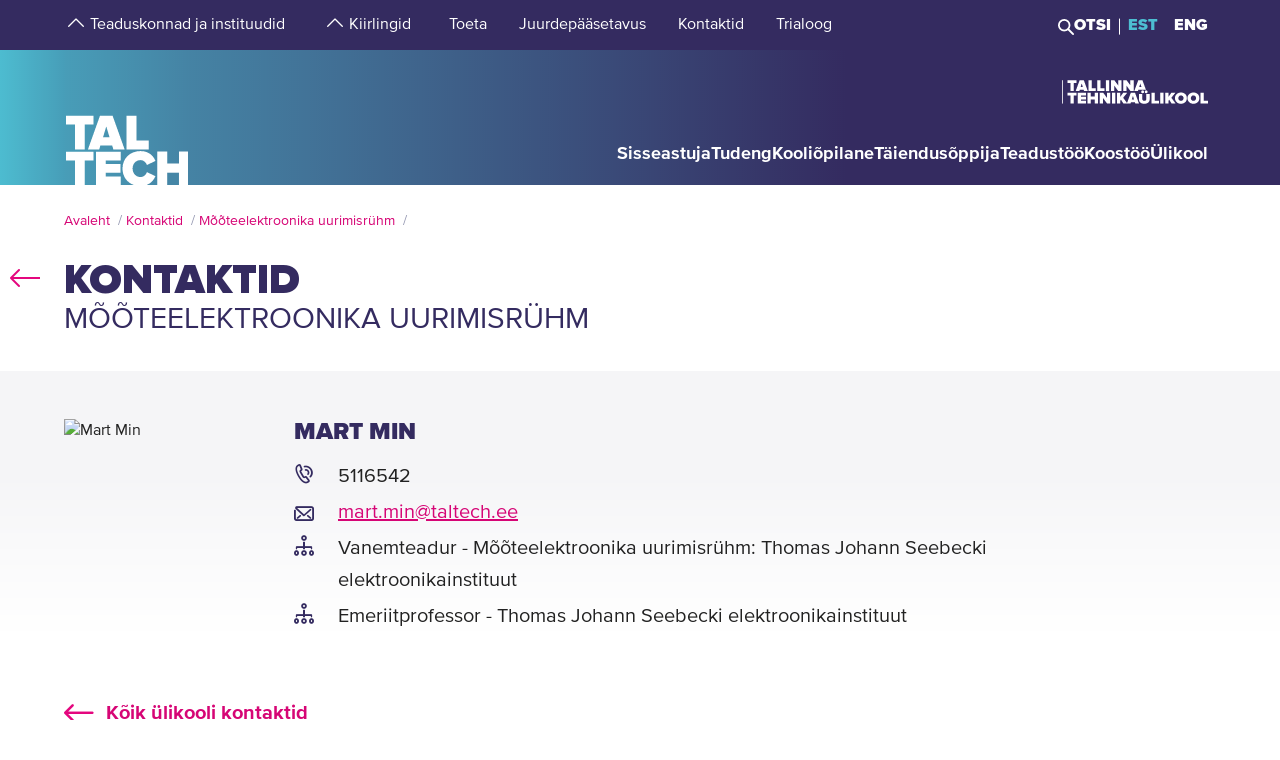

--- FILE ---
content_type: text/html; charset=utf-8
request_url: https://www.google.com/recaptcha/api2/anchor?ar=1&k=6Ldb5kIhAAAAACkOVxTB77Evj5XB4sFXEmIa92ZW&co=aHR0cHM6Ly90YWx0ZWNoLmVlOjQ0Mw..&hl=et&v=N67nZn4AqZkNcbeMu4prBgzg&size=invisible&anchor-ms=20000&execute-ms=30000&cb=y8l0cz9236vx
body_size: 48648
content:
<!DOCTYPE HTML><html dir="ltr" lang="et"><head><meta http-equiv="Content-Type" content="text/html; charset=UTF-8">
<meta http-equiv="X-UA-Compatible" content="IE=edge">
<title>reCAPTCHA</title>
<style type="text/css">
/* cyrillic-ext */
@font-face {
  font-family: 'Roboto';
  font-style: normal;
  font-weight: 400;
  font-stretch: 100%;
  src: url(//fonts.gstatic.com/s/roboto/v48/KFO7CnqEu92Fr1ME7kSn66aGLdTylUAMa3GUBHMdazTgWw.woff2) format('woff2');
  unicode-range: U+0460-052F, U+1C80-1C8A, U+20B4, U+2DE0-2DFF, U+A640-A69F, U+FE2E-FE2F;
}
/* cyrillic */
@font-face {
  font-family: 'Roboto';
  font-style: normal;
  font-weight: 400;
  font-stretch: 100%;
  src: url(//fonts.gstatic.com/s/roboto/v48/KFO7CnqEu92Fr1ME7kSn66aGLdTylUAMa3iUBHMdazTgWw.woff2) format('woff2');
  unicode-range: U+0301, U+0400-045F, U+0490-0491, U+04B0-04B1, U+2116;
}
/* greek-ext */
@font-face {
  font-family: 'Roboto';
  font-style: normal;
  font-weight: 400;
  font-stretch: 100%;
  src: url(//fonts.gstatic.com/s/roboto/v48/KFO7CnqEu92Fr1ME7kSn66aGLdTylUAMa3CUBHMdazTgWw.woff2) format('woff2');
  unicode-range: U+1F00-1FFF;
}
/* greek */
@font-face {
  font-family: 'Roboto';
  font-style: normal;
  font-weight: 400;
  font-stretch: 100%;
  src: url(//fonts.gstatic.com/s/roboto/v48/KFO7CnqEu92Fr1ME7kSn66aGLdTylUAMa3-UBHMdazTgWw.woff2) format('woff2');
  unicode-range: U+0370-0377, U+037A-037F, U+0384-038A, U+038C, U+038E-03A1, U+03A3-03FF;
}
/* math */
@font-face {
  font-family: 'Roboto';
  font-style: normal;
  font-weight: 400;
  font-stretch: 100%;
  src: url(//fonts.gstatic.com/s/roboto/v48/KFO7CnqEu92Fr1ME7kSn66aGLdTylUAMawCUBHMdazTgWw.woff2) format('woff2');
  unicode-range: U+0302-0303, U+0305, U+0307-0308, U+0310, U+0312, U+0315, U+031A, U+0326-0327, U+032C, U+032F-0330, U+0332-0333, U+0338, U+033A, U+0346, U+034D, U+0391-03A1, U+03A3-03A9, U+03B1-03C9, U+03D1, U+03D5-03D6, U+03F0-03F1, U+03F4-03F5, U+2016-2017, U+2034-2038, U+203C, U+2040, U+2043, U+2047, U+2050, U+2057, U+205F, U+2070-2071, U+2074-208E, U+2090-209C, U+20D0-20DC, U+20E1, U+20E5-20EF, U+2100-2112, U+2114-2115, U+2117-2121, U+2123-214F, U+2190, U+2192, U+2194-21AE, U+21B0-21E5, U+21F1-21F2, U+21F4-2211, U+2213-2214, U+2216-22FF, U+2308-230B, U+2310, U+2319, U+231C-2321, U+2336-237A, U+237C, U+2395, U+239B-23B7, U+23D0, U+23DC-23E1, U+2474-2475, U+25AF, U+25B3, U+25B7, U+25BD, U+25C1, U+25CA, U+25CC, U+25FB, U+266D-266F, U+27C0-27FF, U+2900-2AFF, U+2B0E-2B11, U+2B30-2B4C, U+2BFE, U+3030, U+FF5B, U+FF5D, U+1D400-1D7FF, U+1EE00-1EEFF;
}
/* symbols */
@font-face {
  font-family: 'Roboto';
  font-style: normal;
  font-weight: 400;
  font-stretch: 100%;
  src: url(//fonts.gstatic.com/s/roboto/v48/KFO7CnqEu92Fr1ME7kSn66aGLdTylUAMaxKUBHMdazTgWw.woff2) format('woff2');
  unicode-range: U+0001-000C, U+000E-001F, U+007F-009F, U+20DD-20E0, U+20E2-20E4, U+2150-218F, U+2190, U+2192, U+2194-2199, U+21AF, U+21E6-21F0, U+21F3, U+2218-2219, U+2299, U+22C4-22C6, U+2300-243F, U+2440-244A, U+2460-24FF, U+25A0-27BF, U+2800-28FF, U+2921-2922, U+2981, U+29BF, U+29EB, U+2B00-2BFF, U+4DC0-4DFF, U+FFF9-FFFB, U+10140-1018E, U+10190-1019C, U+101A0, U+101D0-101FD, U+102E0-102FB, U+10E60-10E7E, U+1D2C0-1D2D3, U+1D2E0-1D37F, U+1F000-1F0FF, U+1F100-1F1AD, U+1F1E6-1F1FF, U+1F30D-1F30F, U+1F315, U+1F31C, U+1F31E, U+1F320-1F32C, U+1F336, U+1F378, U+1F37D, U+1F382, U+1F393-1F39F, U+1F3A7-1F3A8, U+1F3AC-1F3AF, U+1F3C2, U+1F3C4-1F3C6, U+1F3CA-1F3CE, U+1F3D4-1F3E0, U+1F3ED, U+1F3F1-1F3F3, U+1F3F5-1F3F7, U+1F408, U+1F415, U+1F41F, U+1F426, U+1F43F, U+1F441-1F442, U+1F444, U+1F446-1F449, U+1F44C-1F44E, U+1F453, U+1F46A, U+1F47D, U+1F4A3, U+1F4B0, U+1F4B3, U+1F4B9, U+1F4BB, U+1F4BF, U+1F4C8-1F4CB, U+1F4D6, U+1F4DA, U+1F4DF, U+1F4E3-1F4E6, U+1F4EA-1F4ED, U+1F4F7, U+1F4F9-1F4FB, U+1F4FD-1F4FE, U+1F503, U+1F507-1F50B, U+1F50D, U+1F512-1F513, U+1F53E-1F54A, U+1F54F-1F5FA, U+1F610, U+1F650-1F67F, U+1F687, U+1F68D, U+1F691, U+1F694, U+1F698, U+1F6AD, U+1F6B2, U+1F6B9-1F6BA, U+1F6BC, U+1F6C6-1F6CF, U+1F6D3-1F6D7, U+1F6E0-1F6EA, U+1F6F0-1F6F3, U+1F6F7-1F6FC, U+1F700-1F7FF, U+1F800-1F80B, U+1F810-1F847, U+1F850-1F859, U+1F860-1F887, U+1F890-1F8AD, U+1F8B0-1F8BB, U+1F8C0-1F8C1, U+1F900-1F90B, U+1F93B, U+1F946, U+1F984, U+1F996, U+1F9E9, U+1FA00-1FA6F, U+1FA70-1FA7C, U+1FA80-1FA89, U+1FA8F-1FAC6, U+1FACE-1FADC, U+1FADF-1FAE9, U+1FAF0-1FAF8, U+1FB00-1FBFF;
}
/* vietnamese */
@font-face {
  font-family: 'Roboto';
  font-style: normal;
  font-weight: 400;
  font-stretch: 100%;
  src: url(//fonts.gstatic.com/s/roboto/v48/KFO7CnqEu92Fr1ME7kSn66aGLdTylUAMa3OUBHMdazTgWw.woff2) format('woff2');
  unicode-range: U+0102-0103, U+0110-0111, U+0128-0129, U+0168-0169, U+01A0-01A1, U+01AF-01B0, U+0300-0301, U+0303-0304, U+0308-0309, U+0323, U+0329, U+1EA0-1EF9, U+20AB;
}
/* latin-ext */
@font-face {
  font-family: 'Roboto';
  font-style: normal;
  font-weight: 400;
  font-stretch: 100%;
  src: url(//fonts.gstatic.com/s/roboto/v48/KFO7CnqEu92Fr1ME7kSn66aGLdTylUAMa3KUBHMdazTgWw.woff2) format('woff2');
  unicode-range: U+0100-02BA, U+02BD-02C5, U+02C7-02CC, U+02CE-02D7, U+02DD-02FF, U+0304, U+0308, U+0329, U+1D00-1DBF, U+1E00-1E9F, U+1EF2-1EFF, U+2020, U+20A0-20AB, U+20AD-20C0, U+2113, U+2C60-2C7F, U+A720-A7FF;
}
/* latin */
@font-face {
  font-family: 'Roboto';
  font-style: normal;
  font-weight: 400;
  font-stretch: 100%;
  src: url(//fonts.gstatic.com/s/roboto/v48/KFO7CnqEu92Fr1ME7kSn66aGLdTylUAMa3yUBHMdazQ.woff2) format('woff2');
  unicode-range: U+0000-00FF, U+0131, U+0152-0153, U+02BB-02BC, U+02C6, U+02DA, U+02DC, U+0304, U+0308, U+0329, U+2000-206F, U+20AC, U+2122, U+2191, U+2193, U+2212, U+2215, U+FEFF, U+FFFD;
}
/* cyrillic-ext */
@font-face {
  font-family: 'Roboto';
  font-style: normal;
  font-weight: 500;
  font-stretch: 100%;
  src: url(//fonts.gstatic.com/s/roboto/v48/KFO7CnqEu92Fr1ME7kSn66aGLdTylUAMa3GUBHMdazTgWw.woff2) format('woff2');
  unicode-range: U+0460-052F, U+1C80-1C8A, U+20B4, U+2DE0-2DFF, U+A640-A69F, U+FE2E-FE2F;
}
/* cyrillic */
@font-face {
  font-family: 'Roboto';
  font-style: normal;
  font-weight: 500;
  font-stretch: 100%;
  src: url(//fonts.gstatic.com/s/roboto/v48/KFO7CnqEu92Fr1ME7kSn66aGLdTylUAMa3iUBHMdazTgWw.woff2) format('woff2');
  unicode-range: U+0301, U+0400-045F, U+0490-0491, U+04B0-04B1, U+2116;
}
/* greek-ext */
@font-face {
  font-family: 'Roboto';
  font-style: normal;
  font-weight: 500;
  font-stretch: 100%;
  src: url(//fonts.gstatic.com/s/roboto/v48/KFO7CnqEu92Fr1ME7kSn66aGLdTylUAMa3CUBHMdazTgWw.woff2) format('woff2');
  unicode-range: U+1F00-1FFF;
}
/* greek */
@font-face {
  font-family: 'Roboto';
  font-style: normal;
  font-weight: 500;
  font-stretch: 100%;
  src: url(//fonts.gstatic.com/s/roboto/v48/KFO7CnqEu92Fr1ME7kSn66aGLdTylUAMa3-UBHMdazTgWw.woff2) format('woff2');
  unicode-range: U+0370-0377, U+037A-037F, U+0384-038A, U+038C, U+038E-03A1, U+03A3-03FF;
}
/* math */
@font-face {
  font-family: 'Roboto';
  font-style: normal;
  font-weight: 500;
  font-stretch: 100%;
  src: url(//fonts.gstatic.com/s/roboto/v48/KFO7CnqEu92Fr1ME7kSn66aGLdTylUAMawCUBHMdazTgWw.woff2) format('woff2');
  unicode-range: U+0302-0303, U+0305, U+0307-0308, U+0310, U+0312, U+0315, U+031A, U+0326-0327, U+032C, U+032F-0330, U+0332-0333, U+0338, U+033A, U+0346, U+034D, U+0391-03A1, U+03A3-03A9, U+03B1-03C9, U+03D1, U+03D5-03D6, U+03F0-03F1, U+03F4-03F5, U+2016-2017, U+2034-2038, U+203C, U+2040, U+2043, U+2047, U+2050, U+2057, U+205F, U+2070-2071, U+2074-208E, U+2090-209C, U+20D0-20DC, U+20E1, U+20E5-20EF, U+2100-2112, U+2114-2115, U+2117-2121, U+2123-214F, U+2190, U+2192, U+2194-21AE, U+21B0-21E5, U+21F1-21F2, U+21F4-2211, U+2213-2214, U+2216-22FF, U+2308-230B, U+2310, U+2319, U+231C-2321, U+2336-237A, U+237C, U+2395, U+239B-23B7, U+23D0, U+23DC-23E1, U+2474-2475, U+25AF, U+25B3, U+25B7, U+25BD, U+25C1, U+25CA, U+25CC, U+25FB, U+266D-266F, U+27C0-27FF, U+2900-2AFF, U+2B0E-2B11, U+2B30-2B4C, U+2BFE, U+3030, U+FF5B, U+FF5D, U+1D400-1D7FF, U+1EE00-1EEFF;
}
/* symbols */
@font-face {
  font-family: 'Roboto';
  font-style: normal;
  font-weight: 500;
  font-stretch: 100%;
  src: url(//fonts.gstatic.com/s/roboto/v48/KFO7CnqEu92Fr1ME7kSn66aGLdTylUAMaxKUBHMdazTgWw.woff2) format('woff2');
  unicode-range: U+0001-000C, U+000E-001F, U+007F-009F, U+20DD-20E0, U+20E2-20E4, U+2150-218F, U+2190, U+2192, U+2194-2199, U+21AF, U+21E6-21F0, U+21F3, U+2218-2219, U+2299, U+22C4-22C6, U+2300-243F, U+2440-244A, U+2460-24FF, U+25A0-27BF, U+2800-28FF, U+2921-2922, U+2981, U+29BF, U+29EB, U+2B00-2BFF, U+4DC0-4DFF, U+FFF9-FFFB, U+10140-1018E, U+10190-1019C, U+101A0, U+101D0-101FD, U+102E0-102FB, U+10E60-10E7E, U+1D2C0-1D2D3, U+1D2E0-1D37F, U+1F000-1F0FF, U+1F100-1F1AD, U+1F1E6-1F1FF, U+1F30D-1F30F, U+1F315, U+1F31C, U+1F31E, U+1F320-1F32C, U+1F336, U+1F378, U+1F37D, U+1F382, U+1F393-1F39F, U+1F3A7-1F3A8, U+1F3AC-1F3AF, U+1F3C2, U+1F3C4-1F3C6, U+1F3CA-1F3CE, U+1F3D4-1F3E0, U+1F3ED, U+1F3F1-1F3F3, U+1F3F5-1F3F7, U+1F408, U+1F415, U+1F41F, U+1F426, U+1F43F, U+1F441-1F442, U+1F444, U+1F446-1F449, U+1F44C-1F44E, U+1F453, U+1F46A, U+1F47D, U+1F4A3, U+1F4B0, U+1F4B3, U+1F4B9, U+1F4BB, U+1F4BF, U+1F4C8-1F4CB, U+1F4D6, U+1F4DA, U+1F4DF, U+1F4E3-1F4E6, U+1F4EA-1F4ED, U+1F4F7, U+1F4F9-1F4FB, U+1F4FD-1F4FE, U+1F503, U+1F507-1F50B, U+1F50D, U+1F512-1F513, U+1F53E-1F54A, U+1F54F-1F5FA, U+1F610, U+1F650-1F67F, U+1F687, U+1F68D, U+1F691, U+1F694, U+1F698, U+1F6AD, U+1F6B2, U+1F6B9-1F6BA, U+1F6BC, U+1F6C6-1F6CF, U+1F6D3-1F6D7, U+1F6E0-1F6EA, U+1F6F0-1F6F3, U+1F6F7-1F6FC, U+1F700-1F7FF, U+1F800-1F80B, U+1F810-1F847, U+1F850-1F859, U+1F860-1F887, U+1F890-1F8AD, U+1F8B0-1F8BB, U+1F8C0-1F8C1, U+1F900-1F90B, U+1F93B, U+1F946, U+1F984, U+1F996, U+1F9E9, U+1FA00-1FA6F, U+1FA70-1FA7C, U+1FA80-1FA89, U+1FA8F-1FAC6, U+1FACE-1FADC, U+1FADF-1FAE9, U+1FAF0-1FAF8, U+1FB00-1FBFF;
}
/* vietnamese */
@font-face {
  font-family: 'Roboto';
  font-style: normal;
  font-weight: 500;
  font-stretch: 100%;
  src: url(//fonts.gstatic.com/s/roboto/v48/KFO7CnqEu92Fr1ME7kSn66aGLdTylUAMa3OUBHMdazTgWw.woff2) format('woff2');
  unicode-range: U+0102-0103, U+0110-0111, U+0128-0129, U+0168-0169, U+01A0-01A1, U+01AF-01B0, U+0300-0301, U+0303-0304, U+0308-0309, U+0323, U+0329, U+1EA0-1EF9, U+20AB;
}
/* latin-ext */
@font-face {
  font-family: 'Roboto';
  font-style: normal;
  font-weight: 500;
  font-stretch: 100%;
  src: url(//fonts.gstatic.com/s/roboto/v48/KFO7CnqEu92Fr1ME7kSn66aGLdTylUAMa3KUBHMdazTgWw.woff2) format('woff2');
  unicode-range: U+0100-02BA, U+02BD-02C5, U+02C7-02CC, U+02CE-02D7, U+02DD-02FF, U+0304, U+0308, U+0329, U+1D00-1DBF, U+1E00-1E9F, U+1EF2-1EFF, U+2020, U+20A0-20AB, U+20AD-20C0, U+2113, U+2C60-2C7F, U+A720-A7FF;
}
/* latin */
@font-face {
  font-family: 'Roboto';
  font-style: normal;
  font-weight: 500;
  font-stretch: 100%;
  src: url(//fonts.gstatic.com/s/roboto/v48/KFO7CnqEu92Fr1ME7kSn66aGLdTylUAMa3yUBHMdazQ.woff2) format('woff2');
  unicode-range: U+0000-00FF, U+0131, U+0152-0153, U+02BB-02BC, U+02C6, U+02DA, U+02DC, U+0304, U+0308, U+0329, U+2000-206F, U+20AC, U+2122, U+2191, U+2193, U+2212, U+2215, U+FEFF, U+FFFD;
}
/* cyrillic-ext */
@font-face {
  font-family: 'Roboto';
  font-style: normal;
  font-weight: 900;
  font-stretch: 100%;
  src: url(//fonts.gstatic.com/s/roboto/v48/KFO7CnqEu92Fr1ME7kSn66aGLdTylUAMa3GUBHMdazTgWw.woff2) format('woff2');
  unicode-range: U+0460-052F, U+1C80-1C8A, U+20B4, U+2DE0-2DFF, U+A640-A69F, U+FE2E-FE2F;
}
/* cyrillic */
@font-face {
  font-family: 'Roboto';
  font-style: normal;
  font-weight: 900;
  font-stretch: 100%;
  src: url(//fonts.gstatic.com/s/roboto/v48/KFO7CnqEu92Fr1ME7kSn66aGLdTylUAMa3iUBHMdazTgWw.woff2) format('woff2');
  unicode-range: U+0301, U+0400-045F, U+0490-0491, U+04B0-04B1, U+2116;
}
/* greek-ext */
@font-face {
  font-family: 'Roboto';
  font-style: normal;
  font-weight: 900;
  font-stretch: 100%;
  src: url(//fonts.gstatic.com/s/roboto/v48/KFO7CnqEu92Fr1ME7kSn66aGLdTylUAMa3CUBHMdazTgWw.woff2) format('woff2');
  unicode-range: U+1F00-1FFF;
}
/* greek */
@font-face {
  font-family: 'Roboto';
  font-style: normal;
  font-weight: 900;
  font-stretch: 100%;
  src: url(//fonts.gstatic.com/s/roboto/v48/KFO7CnqEu92Fr1ME7kSn66aGLdTylUAMa3-UBHMdazTgWw.woff2) format('woff2');
  unicode-range: U+0370-0377, U+037A-037F, U+0384-038A, U+038C, U+038E-03A1, U+03A3-03FF;
}
/* math */
@font-face {
  font-family: 'Roboto';
  font-style: normal;
  font-weight: 900;
  font-stretch: 100%;
  src: url(//fonts.gstatic.com/s/roboto/v48/KFO7CnqEu92Fr1ME7kSn66aGLdTylUAMawCUBHMdazTgWw.woff2) format('woff2');
  unicode-range: U+0302-0303, U+0305, U+0307-0308, U+0310, U+0312, U+0315, U+031A, U+0326-0327, U+032C, U+032F-0330, U+0332-0333, U+0338, U+033A, U+0346, U+034D, U+0391-03A1, U+03A3-03A9, U+03B1-03C9, U+03D1, U+03D5-03D6, U+03F0-03F1, U+03F4-03F5, U+2016-2017, U+2034-2038, U+203C, U+2040, U+2043, U+2047, U+2050, U+2057, U+205F, U+2070-2071, U+2074-208E, U+2090-209C, U+20D0-20DC, U+20E1, U+20E5-20EF, U+2100-2112, U+2114-2115, U+2117-2121, U+2123-214F, U+2190, U+2192, U+2194-21AE, U+21B0-21E5, U+21F1-21F2, U+21F4-2211, U+2213-2214, U+2216-22FF, U+2308-230B, U+2310, U+2319, U+231C-2321, U+2336-237A, U+237C, U+2395, U+239B-23B7, U+23D0, U+23DC-23E1, U+2474-2475, U+25AF, U+25B3, U+25B7, U+25BD, U+25C1, U+25CA, U+25CC, U+25FB, U+266D-266F, U+27C0-27FF, U+2900-2AFF, U+2B0E-2B11, U+2B30-2B4C, U+2BFE, U+3030, U+FF5B, U+FF5D, U+1D400-1D7FF, U+1EE00-1EEFF;
}
/* symbols */
@font-face {
  font-family: 'Roboto';
  font-style: normal;
  font-weight: 900;
  font-stretch: 100%;
  src: url(//fonts.gstatic.com/s/roboto/v48/KFO7CnqEu92Fr1ME7kSn66aGLdTylUAMaxKUBHMdazTgWw.woff2) format('woff2');
  unicode-range: U+0001-000C, U+000E-001F, U+007F-009F, U+20DD-20E0, U+20E2-20E4, U+2150-218F, U+2190, U+2192, U+2194-2199, U+21AF, U+21E6-21F0, U+21F3, U+2218-2219, U+2299, U+22C4-22C6, U+2300-243F, U+2440-244A, U+2460-24FF, U+25A0-27BF, U+2800-28FF, U+2921-2922, U+2981, U+29BF, U+29EB, U+2B00-2BFF, U+4DC0-4DFF, U+FFF9-FFFB, U+10140-1018E, U+10190-1019C, U+101A0, U+101D0-101FD, U+102E0-102FB, U+10E60-10E7E, U+1D2C0-1D2D3, U+1D2E0-1D37F, U+1F000-1F0FF, U+1F100-1F1AD, U+1F1E6-1F1FF, U+1F30D-1F30F, U+1F315, U+1F31C, U+1F31E, U+1F320-1F32C, U+1F336, U+1F378, U+1F37D, U+1F382, U+1F393-1F39F, U+1F3A7-1F3A8, U+1F3AC-1F3AF, U+1F3C2, U+1F3C4-1F3C6, U+1F3CA-1F3CE, U+1F3D4-1F3E0, U+1F3ED, U+1F3F1-1F3F3, U+1F3F5-1F3F7, U+1F408, U+1F415, U+1F41F, U+1F426, U+1F43F, U+1F441-1F442, U+1F444, U+1F446-1F449, U+1F44C-1F44E, U+1F453, U+1F46A, U+1F47D, U+1F4A3, U+1F4B0, U+1F4B3, U+1F4B9, U+1F4BB, U+1F4BF, U+1F4C8-1F4CB, U+1F4D6, U+1F4DA, U+1F4DF, U+1F4E3-1F4E6, U+1F4EA-1F4ED, U+1F4F7, U+1F4F9-1F4FB, U+1F4FD-1F4FE, U+1F503, U+1F507-1F50B, U+1F50D, U+1F512-1F513, U+1F53E-1F54A, U+1F54F-1F5FA, U+1F610, U+1F650-1F67F, U+1F687, U+1F68D, U+1F691, U+1F694, U+1F698, U+1F6AD, U+1F6B2, U+1F6B9-1F6BA, U+1F6BC, U+1F6C6-1F6CF, U+1F6D3-1F6D7, U+1F6E0-1F6EA, U+1F6F0-1F6F3, U+1F6F7-1F6FC, U+1F700-1F7FF, U+1F800-1F80B, U+1F810-1F847, U+1F850-1F859, U+1F860-1F887, U+1F890-1F8AD, U+1F8B0-1F8BB, U+1F8C0-1F8C1, U+1F900-1F90B, U+1F93B, U+1F946, U+1F984, U+1F996, U+1F9E9, U+1FA00-1FA6F, U+1FA70-1FA7C, U+1FA80-1FA89, U+1FA8F-1FAC6, U+1FACE-1FADC, U+1FADF-1FAE9, U+1FAF0-1FAF8, U+1FB00-1FBFF;
}
/* vietnamese */
@font-face {
  font-family: 'Roboto';
  font-style: normal;
  font-weight: 900;
  font-stretch: 100%;
  src: url(//fonts.gstatic.com/s/roboto/v48/KFO7CnqEu92Fr1ME7kSn66aGLdTylUAMa3OUBHMdazTgWw.woff2) format('woff2');
  unicode-range: U+0102-0103, U+0110-0111, U+0128-0129, U+0168-0169, U+01A0-01A1, U+01AF-01B0, U+0300-0301, U+0303-0304, U+0308-0309, U+0323, U+0329, U+1EA0-1EF9, U+20AB;
}
/* latin-ext */
@font-face {
  font-family: 'Roboto';
  font-style: normal;
  font-weight: 900;
  font-stretch: 100%;
  src: url(//fonts.gstatic.com/s/roboto/v48/KFO7CnqEu92Fr1ME7kSn66aGLdTylUAMa3KUBHMdazTgWw.woff2) format('woff2');
  unicode-range: U+0100-02BA, U+02BD-02C5, U+02C7-02CC, U+02CE-02D7, U+02DD-02FF, U+0304, U+0308, U+0329, U+1D00-1DBF, U+1E00-1E9F, U+1EF2-1EFF, U+2020, U+20A0-20AB, U+20AD-20C0, U+2113, U+2C60-2C7F, U+A720-A7FF;
}
/* latin */
@font-face {
  font-family: 'Roboto';
  font-style: normal;
  font-weight: 900;
  font-stretch: 100%;
  src: url(//fonts.gstatic.com/s/roboto/v48/KFO7CnqEu92Fr1ME7kSn66aGLdTylUAMa3yUBHMdazQ.woff2) format('woff2');
  unicode-range: U+0000-00FF, U+0131, U+0152-0153, U+02BB-02BC, U+02C6, U+02DA, U+02DC, U+0304, U+0308, U+0329, U+2000-206F, U+20AC, U+2122, U+2191, U+2193, U+2212, U+2215, U+FEFF, U+FFFD;
}

</style>
<link rel="stylesheet" type="text/css" href="https://www.gstatic.com/recaptcha/releases/N67nZn4AqZkNcbeMu4prBgzg/styles__ltr.css">
<script nonce="paTxEafJiBTj6iDRpjF8gw" type="text/javascript">window['__recaptcha_api'] = 'https://www.google.com/recaptcha/api2/';</script>
<script type="text/javascript" src="https://www.gstatic.com/recaptcha/releases/N67nZn4AqZkNcbeMu4prBgzg/recaptcha__et.js" nonce="paTxEafJiBTj6iDRpjF8gw">
      
    </script></head>
<body><div id="rc-anchor-alert" class="rc-anchor-alert"></div>
<input type="hidden" id="recaptcha-token" value="[base64]">
<script type="text/javascript" nonce="paTxEafJiBTj6iDRpjF8gw">
      recaptcha.anchor.Main.init("[\x22ainput\x22,[\x22bgdata\x22,\x22\x22,\[base64]/[base64]/[base64]/ZyhXLGgpOnEoW04sMjEsbF0sVywwKSxoKSxmYWxzZSxmYWxzZSl9Y2F0Y2goayl7RygzNTgsVyk/[base64]/[base64]/[base64]/[base64]/[base64]/[base64]/[base64]/bmV3IEJbT10oRFswXSk6dz09Mj9uZXcgQltPXShEWzBdLERbMV0pOnc9PTM/bmV3IEJbT10oRFswXSxEWzFdLERbMl0pOnc9PTQ/[base64]/[base64]/[base64]/[base64]/[base64]\\u003d\x22,\[base64]\\u003d\\u003d\x22,\x22w4PDiD93w6DCtiLCmSp7fTXCnMOEVEvCscOTWMOzwroNwpnCkWFzwoASw49Yw6HCpsOST3/Ch8Kcw4vDhDvCg8ORw7fDlMKOdMKkw4rDjxAcHsOvw7xVC0Mlwq/DtB7DkwJDL2rCohbCmWJ1bsOgJzQ4wrY/w55NwqLCqzHDoinCv8OqPlNkQsOdfDvDhSIoDHgjwqTDgsOHdzJOfMKDZMKUw7cWw43DlMOww6ZpFAAYBH5ZE8OvQcKYQMOgLTTDrX/DolnCqXh6LR0EwptWHV/DgGgSC8KhwoEJTcKGw6FbwpBAw7HDi8KcwpbDoArDrGfCmgtQw4ZawqjDhsOEw73DrRwtwojDvmvCkcKtw58aw4LCkFbCkDphV0kuEATCpsKBwp9LwoLDsifDrsOnwqoxw6PDscK5EMK+DMOTPB/CqgIKw6jCiMOXwqTCgcOTNsOfJQQ3woJ3Pm7DosOOwpRIw6nDiVLDlkLCi8OyUsOLwpskw7h9dWvCgmrDgCxjWkzCl1XDk8KGPB7DuHpZw6bCtcOcw5/CukBFw4VlJUjCpAFxw5XDqMOjKcOLRgkYH2LCkA3DscOCwo/Dp8K5wrbDkMO6wqhfw4HCl8OteTQUw45qwpXCkm7DrcOIw6MkY8OBw4ctLsKew455w4shC3vDhsKmK8OhcsO3wpLDrsOxwpFbY1oKw4HDoGpfUmDCpcOEGwtPwrnDg8Kkwow0GsOxEk5nB8K8LcKhwr3CrsKeWcKQwqHDiMKsdcKuE8OEWw1vw4YOQxI/WcOsD1BrUCzChcKjw5ovR3BVFsKIw5zCoQYxNj55P8Kuw7/CqcOuwrPDusKPKMOmw6/DqMK9TFjCrMOdw77Cu8KOwqx6ZsOswoTCjkjDiyPClMOnw7vDgXvDk1gsCWA+w7EUDcOWOsKIw7NTw7g7wojDlMOEw6wdw7/DjEwOw6QLTMKJISvDgixww7hSwo5fVxfDhjAmwqAyVMOQwoUkFMOBwq8qw4VLYsK6X24UAsKPBMKoXFYww6BCXWXDk8OdIcKvw6vCjTjDom3ChMOEw4rDiFREdsOow7PCusOTY8Oxwr1jwo/DlMO9WsKcTMO7w7LDm8OXAlIRwqwcO8KtKMOKw6nDlMKwBCZ5bcKaccO8w4EIwqrDrMOwJMK8esK8BnXDnsK/wohKYsKJByRtGcO8w7lYwpcIacOtD8OEwphTwqEyw4TDnMOVSzbDgsOPwp0PJx7DtMOiAsOAUU/Cp0LCvMOnYU8tHMKoE8KMHDoPVsOLAcOEb8KoJ8OkGxYXCkUxSsOdKxgfRgLDo0ZTw61EWSFBXcO9SGPCo1t6w65rw7RsXGpnw6PCtMKwblJmwolcw6h/w5LDqRnDiUvDuMKNQhrCl2jDlcKlCsKKw7clQcKDAhvDt8Kww6bDvG7DnEPDhVwNwqrCsU3DgMOYYsKReidNGVvCkMKLwohIw7pSw6FTwoPDksKOYsKUTMKrwoFHXxJ0RMO+YFwPw7MjGGRewqw/wpdAECofDSt/wpjDgQzDnWjDlcOowpoFw63DiTTDv8OlZlXDnRhUwpTCmBddZBvCnARjw7fDuE1jwpbCu8Oywo/DsjfClwTCsyt0TiIaw6/CsRAXwojCtMOgwofDtRtwwrEBPjPCoRZuwp/Dk8OIACHCocOeOVDDmh7DrsOOw7DClcKGwpfDksOVfX/[base64]/w77DiMK1w6JkKQrDn8OORsOAOMOnYcOqDMKpS8KmLyBhUkfCvRzCosKyVXTCtMO6w73ChsOdwqfCoFnCnnkSw4XChQAaeBXDpiExw63Cvj/DuBEdOibDjwNdKcK7w7wfBA/[base64]/wrtow7bCpnBHwpjDgjZ2w4sow7lCIsO9w6IPEsKQB8OXwrN7OcKwL2LCgxTCrMKvw7YDLsOWwq7Dp0LDlMKxfcOaOMKpwpkJJhVowpRowpvChsOgwqJ8w6RYJ0E6CSrCjsKUasKuw4XCucKZw65/wp0lMsKFFyjCtMKTw5HCicOrwoojGMK3dRfCisKHwrfDqVJ+F8KjAAHDhEPCk8OpCGsaw5hoLsOZwrzCrkZfKVp6wpXCvSvDn8Klw4TCkQHCs8O/KCvDlnIew6V6w5nCsXbDhMO2wq7CocKYR2wpKcOmeE4cw6fDncOYSH0Cw7MRwp/Cg8KPSUkdPcOkwoMGKsKHNg8/w6LDoMOhwqZBZMOPRsOOwoMZw70nYMOUw7gdw6zCsMOHN37Cm8Kiw4JJwq5vw6XCscKWEn19E8OrO8KhPGXDhTjCisOnwowGwpw5wpnDnWE4QFrCssKNwo7Dh8Ojw6PCgSpvOGA7wpYhwqjCi2tJIUXCrkHDhcOUw6fDqhDCncK1AWDCsMKwdk/[base64]/[base64]/w5Njwq3DssKMa8KwIhlOw5d0DyIAwotdwqvDjQ7ClQbDhcKawpbDk8KUMhDCnsKdTktNw6PDoBJXwqB7bilAw4TDtMOVw6TCl8KXY8KfwqzCpcOlXcONf8OFM8O6woQqasOlEsKbUsOrM3nDrn7Ch0vDo8OzeQLDu8K5VQHCqMOjT8KWFMKRIMKlwo/CnjrDp8OowoFKHMK5bcOpKEY0VMONw7PCncKgw7Y1wqnDlx/DhcOiGATDgcK8I1xhwrjDscKGwr0RwoXCki/[base64]/w7JOPHjCpn4xLRPCjMO1wp3CoWlIwq45w4QJwoTDo8OxTsKZYXvDtsOwwq/DisOLOMOdcQfCkXFmQ8KoNm1/w4DDmHLDlMOXwpZTCxwCw7oUw6zCjsO+wrnDh8Kzw7AiIMOEw6pfwofDscKuCcKowrAjFFXCmRrCqcOkwqPDkSwNwqpZRMOLwrzClMKyWsObw4pww47CsXoUGy9RD1YwGAbCncKLwqlhcEDDh8OnCAfChFZAwpbDhsKgw5HClsKQShxtLC50N3FMak/Du8OlIAlbw5HDngnDkcO3GWN1w48Iwoh4wojCrsKRw6lgYUNIJsOYZxsbw7ACLcKpDkTChcKyw74Xw6XDk8OxNsKjw6jCrhHCt2Fuw5HDicKIw53Cs0nCj8OMw4LCgcOVUMOnI8K1SsKpwq/DusOvH8KHw4/CjcOxwr4ETEXDsWTCrhxkw5JBUcOAwrh1dsOwwq0WcMKfQsOowqsAw4VnWQLCrcK1QxHDpQHCujzCs8KdBMOhwpoWworDrBRFHBBxw45ewpsxSMK7IWTDowN5Rm3DssK/wqFhR8K5VcK5wpsJFMOyw7MsN1ABwrrDtcOZP1HDusO5wpnDuMKaegd/w5RpNydSHFrDtCtdAW5JwqLDmhcLdnpiF8OVwr/Dk8K+wqfDviRLFjnDkMKdKsKFPsOmw5XCpyBMw7UHbGvDg0cdw5fChj8ew6PDkyTDr8K5U8KBw5NNw5xSwqkhwo16wpsew5fCmgs3CsOjdcOGBiHChEnCjCAveiQTwqMRwpANw4JUw4luw6zCscKmecKBwozCiwpcw7g8wrnCpAMTw4h3w7bCqsKqLRLCpUMSMcO/w5N8w5M8wr7CpmPDr8KBw4MTIFhnwqAlw41Swq0oU3x0w4HCtcKxM8Opwr/CvSZAw6IjVgs3w4DCksK+wrVEw7DDi0IRw6fDvF91ccOgEcOMw4HCtDJKwpLDtWgXW1DDuR0Nw5lGw6DDpj0+wpRsbB/CmsK8wojCoSjDrcOAwrEAF8KzdcKsYhM5wqjDuC3CqcOubjBXQQg0ZQDCiAk+X3Avw7sfeT4VLsKww6NywpTCpMOMwoHDgsO2O38uw5PCusKCMXphwonDmxgbZMKIMHR/[base64]/S8K5woAqw4PDsGnDt8KVCAdMRcOWwrE5FU8HwpJfC3I5TcOoF8OGwoLDrsK0MzoFEQ8qOsKow4tvwq5ECGjCtCwzwp3Cq1cEw7g6w5PCmUIcZnvCnMO9w79ENcOWwrXDkm7DgsO/[base64]/DosO4wrZTSn7DmsKjexdbYVNPwrhOL1XCusK/fcKHHjtWwrViwrxfDcKWTcKKw6TDg8Kewr3CviA/[base64]/[base64]/[base64]/Cjkdxw6wDMcOLHlHDn2jDlA/[base64]/IcK2w7jDjD7Du8KDw6ICI8OIFUnDuUdwwpsQFMOYMzoYdcOUwqltZF/CpE3DtHzCpzzCpmpcwq4nw4PDhgbClSoTw7JXw5vCrxPDgsO5TwDCkXTCjMO/wpDDsMKIN0/[base64]/ChznDtXBGwp9xw6jCmcOuw5t8GcKHA8KLw6bDo8O2XcKuwrTChFzCiVrDpR3DmVNvw71geMK0w6hmTl8LwrvDqntyXCXCn3/Ch8OHVG53w77ChyPDklI2w4hVwpLCo8OhwrR7I8KAI8KDR8Otw5gyw67CtU0MOMKCGcK5w5nCssK2wovDusKaKMKyw6jCi8Ouw6XCkMKZw55DwrFGRgkcHcKNwoDCmMORBRNcVlFFw6cjHijCt8OGPMOZw7nCgMOCw4/Dh8OLGsOnDzLDu8KnXMOjHSXDksK+wq9VwrHDlsOzw4bDgDzCi1/ClcK7WiHCjX7DjVd3wqHCmsOrw74cwq7CicKrNcKGwr7Ci8KqwppYWsKvw4vDrQrDuGXCrD/DnBvCo8O3U8OGw5nDmcOBwobDqMOnw6/[base64]/CucK8w73ClxzDkT7DksKPwpzCoGcOwpwiwqt0woTCkMO0dT1EWArDssKjKnPCucKcw4HDikwWw6DDs3nDksK/wpLCkG/DvT9yNAAzw5bDqVDCrURCWcOIwrYpABvDhBYTF8K0w6fDl21VwobCqsOyRTXCkCjDi8KUS8K0S1XDmsOZMRksZ20LVX5/w5XDsz/DhjIAwqnCki3DnGQ4HMOBwpXDsGPCgXIvw4rCnsOHBgnDpMOjZcOofmEUTWjDkAoXw74xwprDml7DgTgaw6LDkMKwT8OdK8Oyw7bDk8Kkw7xxAMOuGsKnOULCjAjDgHACCifDsMK0wqgOSlsgw4zDgXdsXSXCq1UHFMKmWE1Rw6DCiiHCm2oLw6x6wpEUGS/DsMKyB0spKD1Aw57Drxg1wr/Dr8K7VQHCq8ORw7fCjGDCl2nCicKnw6fCgsKcw5YHX8OgwprClBjCrljCsF/CtA9+w5NFw4/DjgvDrSc5HcKsSsKewoBOw7ZDASbChUt5wrtCEMO7HwxfwrkawqFJw4tDw4XDmcOSw6vDp8KOwoIIw4xowo7Dr8KkQXjClMKHLcO3wplmZ8K7BSkYw7tYw4bCtsOjCSxlwqIFwoDCmGlkwq5YWgdOOcKECjLDhcO6wp7Dqj/CnCEiB1IkDMOFa8K8wqDCuD1mNQDCrcOhAMKybhtGVid7w5rDjnoBFCk2w6LDisKfw5F/[base64]/CjsONYCDDknwYwqzCnwoTwoZow5waTm/DmUsTw41NwrA6woVhwrtBwo18LRzCpmTCocKpw7rCgMK4w4Q4w6ROwoN/[base64]/CjE3DhSQdUsOXW8O0w6tDJMKPw518b0DCpEVQwpvDli3DqElyYDzDpsO3TcO3ZsOcwoYHw6EnTsOiG1pewo7DnsOew4jClsKmLjUURMKjNsK3w6HDksOAeMKcPMKNwrJwNsO0dMOcUMOMG8OBQcOgwp/CtxhpwowlcsK1LlYMJMK2wqfDgR/ClRBCw7PCg1LDhsKgw7zDpnXCrsOGwqzDgcKsXsOxPgDCg8OOBsKdD0FLd0teUhjCtUBGw6LCs1nDnWnCksOBFcOrb2YpBUPDi8Knw7sgBybCq8K/[base64]/CgWzDn05eDXBcM8KCTxHCmsKBw6JKXDPCp8K2K8OWABxow493Rm5uFRk1w65ZEWQjw6FqwoAHZMOuwohLIcOWwr/Cj2pWVMO5woDCmcOYQ8ODfMOhJ3LDj8O/wqISw58Ewod3a8K3w7NewpXDvsKaGMKtbELCoMKaw4/[base64]/[base64]/Cmw3CrRnDi8OHYsK6wrlIw5MVwrI2J8O0wrHCukxfTsORcDnDhU7DlMOUSTPDlCJPd0hNU8KpL0gNwqMmwobDjlp8w6PDs8K0wpzCniUfOMKhwo7DtsOxwrMIwqoLU3sgcn3Dtw/DgnLDhzjCrcOHB8KqwqLCrh/CoFsrw6sZO8KqD37CvMKtw4bCs8Kyc8KFfRktwrE6wo5/w6hmwp8ER8OaBx8KNjh7IsO+SkfCtMK8w4FvwpzDmCFKw4YAwqcswoFyWGhmPhtqCsO+b1DCmzPCvsKdU3Avw7DDtcKkw6JGwq/Dkm0UECQdw6LCncK4CcO/dMKkw5R+ZWPCjz/CvUlYwpx1HMKIw73CtMK9FsKkSFjDmcOWS8OhYMKFF2HCh8O/w6rCgS7DtBVLwqMaQcKJwqsww6HDjsOpOjjCr8OKwplLGRNaw6MQfBFSw6F5aMOxwr/[base64]/w4zCvMKWwqXDpcOwMFnDpl42w5jDizwPWMO+H3EldkvDrCfCpj42w78aNwFtwp43aMOXUzdOw5/[base64]/[base64]/ChgojeMOgw7xyH8Oldnw8wp8eVMK+fsOxWcOUEWQWwqkEwo/CpMObwpTDg8Ouwq5lwpnDjcKPXsOdScOzL3fCljfDkyfCumgiwqzDrcOYw4pFwpjCtMKZIsOswrR2woHCvsKTw7XDksKqwobDpBDCuhzDhHVqNcKBEcOWJVZ0wo9iwq5Zwo3Dn8KCCk7DuHtwNMK0QiLDtB8RAsOJwobCncK5wpnCk8OZLR3DpMK+w4dcw4/DiVbDtBofwobDu0ASwpLChMOmesKSwqLDkcKSPyswwojCjUkwNMKawrEEQcKUw6kkBmlxHcKWS8KcFzfDoQlkw5oMw6vDs8OKwrUrQcKnw4/CicOcwpTDoVzDhwBiwrnCnMK3wp3DpsO8F8KJwrkhX3NlW8KBw6XChhFaCTjCvcOSfVp/[base64]/[base64]/DmcKpf8ORwqLCpsO4S13CtjnDslnCp2FybMOoI8OfwpTDjcOXwr5dwoJsYn0kGMOlwoonO8OKeTTDnMKJXk7DtjchfUxOdlrCtsKHw5c4BzfChMKsREXDjQfCncKOw4FLFcOfwq/Dg8KqMsKOOQTCkcOPwptRwq/DisKxw7rDoE3DgGYIw4IHwqYTw4vCmcK1wrbDuMKDZsKbM8O+w5dlwrrCtMKGwrNew7/Cpn8dJMKnKsKZW0fDrsOlIXDCkcO6w6kHw5xgwpE8DMOlUcK9wqc/w67CiXrDtMKowpLCtMO3GRQBw4oCcsKjbsKddMKdcMKgUzbCqDs5wrDDi8KDwpDCoksiZ8KWSUwlUMOjw5hRwqROOxnDnSZNw4ROwpbCp8Kxw7kTKMOBwqDCi8OoLW/CoMO+w58Tw4VWw7QfPcO1w7FGw7VKJzXDjSvCs8KVw5sjw604w4PCocKEJcKfDynDuMOfKMOILX/Cn8K5ABbDmltfYD/Dow/Dv2QhQMOASsKOwqLDrcKKP8K1wqIGw44KSWE+wqATw6fDqcOEUsKGwo84wpEVHsKMwqPCn8OMwpkCH8Kiw5V+wp/[base64]/CmMOyYB8awp3ClcOZw6Jqw7Ifw7rDm8ObWQFARMOtE8Kww4jDp8OmBsKUw5d6ZsKZw4TCjgxhW8KraMOnBcOyCcKhDyDCssOjWnEzMhdLw6pDFRFAPcKPwoxYWgNAw4Adw7bCgR3CrGFlwoJCXyvCqsO3woUHCMOrwrgEwpzDjF3Clxx/elnCpsOwP8KmBy7DlADDrSEGw4fCl1ZKEcKBw51AQzXCnMOUwrjDj8Oow4DCi8Ouc8O0ScKkd8ONd8OQwqp2RcKAVTAswp/Dn3rDtsK4WcO/wqoiZMOZQMOnw5Vaw6hnwqfCvcKeSXzDqjbCijsHwqvCi2bCv8O/[base64]/Dt20Sw58UacK9bsOUX8KBfi7DigkEVEk4TsKFMmxqw6TCuxvDm8K/w4XCqsKXUCsIw5Rdwr5aeX0AwrPDvDbCoMKLY0/ClhHClFnChMK/OFQrN1YCwoHCvcO4MMO/wrHCqcKba8KFZ8OBATLCgcOOInnCpMOOJkNSwq4CQh9rwrN1w5BZJMOPwppNw5DCtsORw4cLPU3CqU1bF3PDi23DpcKOw5XDksOMM8OTw6rDqlZvw7lNXcKiw79xfk/DpsKdXcKBwoohwpl5ZnI/GcKiw4fDgMO5TcK4IcOPw6/CiR1sw4LDocKjH8KPdUvCgmEgw6vDssO9woHCiMK4wr5hUcOjw6xGY8KnCwFBwoPCq3RzRHYFZQjDrBDCoQY1cmTCg8O2w4B7LMKyJx9rw4xrRcODwp55w4HCjRsZeMOHwq95TsKwwqcFR2tyw4YXwoQjwrbDjsKDw6rDlHdew7M/w47Dii1lQ8KRwqBgUsK5EhDCuyzDgEoKXMKrdWTDnyJGGsKRDsKZw4HCtzzDjn8gw7s3w4pXw4dCwoLDv8O7w6rChsKdciPChDsoYztKFUxfwpZCwoYvwqRlw5ZwJy3CuAHCr8KXwoUbw6h/w4jChGcvw7nCtAXDq8KSw5jConrDhgrCpMOhJCRLD8O6w451wpTChMO6wp0Zw6R8w60NTsO3w6XCrsK4SnHCnsKtwpM/w6bDjSFaw4XDkcK5fF09RSPCkz1La8OYVGTDp8KzwqzCmCnCs8OXw47DisK5wpYOKsKgOMKBJsO5w73Cp0pCw4cFwrzCpXZgCsKUbcORXwvCvkc6M8K6wqHDisOXICoaBWLCq2PCgijChHl+ccKhY8OddDTCm3LDtnrDvVLDl8OsVcOfwqzCucONwrR4OA/DksOdE8OuwozCmsK2NMKPRChbQGbDssK3P8OuAloOw4liw5bCsAdpw5PDosKXw64Ow6oWCXUnRF96woxtw4rCqVkmHsKWwq/CpXESZibCnTRVLMOTT8OxUGbDkMO2w4cCIMKUITNtw6A8w4nDhsOfBSLCnn/DgsKJHWkPw6TCqsK8w5TClMOmw6HCv2ckwrrChRnCssOtMVBiaRQhwo3CkcOUw6jChMKhw44vLD18WXYlwpDCl23DilbCvMOYw7fDnsK3aVjCmGvChMOow6/[base64]/w4U0C8Ktw5bDvFfCv8KncwUZOsK3b8Orwo/[base64]/Ch1DCv1XCt8Oowq3DuMK+HsKZAFVXwqDDhjsmAsKkw6/Cu0s2AV3Cv0pQw6d1TMKfAC/DucOYPMK5ZRFgckk2McOtTQPClcOrwq0LQXw0wrzCuFdYwprDisOZUhFNdwByw4x3wrXDjMO1w6HCsiDDjcOaIMOGwp3CtDPDs33DvAhcb8O7YwHDhsK3SsOowolPwrLDmznCk8KGwp5nw6Nqwr/Cj3txTMK/EiwZwrpIw6oNwqfCuBZzRsK1w5lnwqvDscO4w53CrA0rOUvDm8Kywqsnw6/[base64]/[base64]/DU9UBsOlworDrMOSwrJMBMO9IcKAVcK2BsKrwp54wr0yw5PCgGgxwqLDkSNDw6jCqWxzw4fDrDNnK3AvOcKcw4ZOQcKCBcK0SsOUGMKjb0EVw5dBEj7CnsO/[base64]/DjCMFw7oxwoPDhBfCkMKrwrjDq8OMB8Oiw7pwwohEPxlrIMKiw5M0w4DCvsOMwo7CrCvDtsO5OmJabcKaMDxDcSYDejPDmzgVw7HCt2kVAsKJTcOsw4PCkmDDpmw5wqoyQcOxOidxwr5OHlfDlsOtw6xBwpp/[base64]/Cm3PCmMKLwqvCh1JMw4vDn8OrKU7CrcK0ccO3PcO2woXDmSjCtztBS3bCr3AswpHCgypvUMKGLMKLSlLDjkfCt0UVd8O5A8OpwpzCn34Pw5nCsMK/[base64]/Cqy7Cg8OCCQNQw649cnvCpF8BwoHCsVvCiB8KwoN5w7LCtyQFUsO7AMK8wpszw5smwrNrw4bDjMORwoLCjjbDjsOyQlTDvMOMFMKuWWzDtw0Nw4UZZcKqwrDCn8K8w719w550wrI4HjjDhmDDuQ8jw5/[base64]/Cj23DnMKWMyLCtMOIV8KawoTCribDiRoGw5ADMlPCpcOFDsKrbsOxWsOmCsKlwoceaFbCtlvDnMKJAcKnw4vDlBfDjUohw7nDjMOZwqvCtMOlFnPCn8Omw403BBfCocK0Il5Ma2jCnMKzXBQMQsKEJcOYR8KTw6HCtcOhecO3RcO8wrEIcHDCkcOVwp/DlsOcw7wswr3ClioOBcOiIBLCqMOkVCJ7wp5LwqV6KMKXw5gCw598wo3CpELDtsKzccO0wo5LwpRmw6XCrgIBw73Don/CpsOYw4hRMCY1wo7DuHlSwo1UYsKjw5/CpVcnw7vDqMKeAsKKAz7CnQjCmmZ7wqpZwqYcM8O9cGNbwqLCusKVwrHDiMOlwpjDt8OPK8KKSMKzwr/[base64]/Do8OYw5Iyw683FggNwqx/EHBzw7sawqZJw7Ftw7nCu8OnY8O+wqXDn8OCAsO4PUBeYMKRNzrDgWTDtBfCj8KVRsOJO8O5wps/w5vCqQrCgsKowrnDkcODNEVIwpNiwqHCtMKSw6QpJ0QMd8KodiTCvcO0YVLDlMKBZMKVTRXDv2wOX8OOwq/CshbDkcOWEnk8wo07wpk9wpcsM1cSw7Zrwp/DujJTDsOgO8KlwoF/LkF9DRDCmDwDwpnDnDjDvMOSTH3DtMKJK8OuworClsOnXMOOTsOFN3nDh8OPFA0Zw594ccORHsO+wqTDnR0/[base64]/CgX7CncK+w47CmmBlS8Otw4IEPH48WkHCuMOfHTbDgMOwwqVyw6VPa1LDjx85wpLDiMKUwqzCm8Klw6ZJcH0ACm01fQbClMOddWUvw7TCsA3DmmEXwqs+wpU6woXDkMO+wr81w5fDhsK7w6rDjhHDkRXDhh1jwo9YF0PCucO+w4jCg8K5w6jCusOkN8KBLMOewo/ClXDCj8Kbwpliw7nCtn1NwoDDscK0MmUiwpzCngTDjS3CocKhwr/CkWg6wrFwwofDnMORJcK+NMOeQCEYFjIdL8KDwoovwqkdaEVpE8O0MCIWMw/DiwFRb8K3AiAoKcKoD0nDgkPCvnZmw5Bpw6fDkMOowrN3w6LDj3kQdS08wqjDoMODw7/Cpl7DkC/DucOGwpJow73CsQNSwrXCggbDksKlw5jDoFEDwpkgw4R2w6TCjF/DjDXDswTDmcOUCSvDt8O6wrDCr1UzwpR0L8KwwrdgL8KKBMOcw4zCmMOgCRPDssKDw7UWw6xsw7TCki1jX0rDscO6w5fCshk6EsOPw5DClcKhO2zDjcKyw5gODMOhw5cVPMK4w5Q1CMK4VxjDpsKTJcOcbUzCujhtwqkoHn/CpcKJw5XCksOPwpXDqMOjXU0rw5/DjsK2woJoa3vDnsK1Y03DhMOeckDDn8O+w6szfcKHQcKFwo4taX/[base64]/DpMKSw7HCvjTDvjTCocOJwrjDp8KDw40Iw47DisO6w6jDrQ5sMMOKwpvDoMKhw50zZcO3w5jDh8OowoAlU8OsHCHDt149wr/DpMOyIkTCuBpZw6FTYSRMf0vCisOCHQgMw4puwoYodh1QalERw7DDr8KHw6BQwoY4DFIPZsKRPRZoFsK2wpzClsKFa8O4Z8OHw4/Cu8KpBsOeHMK8wpMwwrQnw5zCmcKpw6IPwqllw4HChcKCD8KdYMKhVmvDqMOIw4t1KVDCrMOTB0LDryXDmHfCp288bg3CtQbDoTFUKmRcZcO7UsOrw6J3O2vCikFgKMKhfBJHwqVdw4LCpcKkCsKQwpPCtcKNw59dw7kAGcKBLDHDmcObEsOxw5rDpT/Cs8OXwoVsCsO3HBfCpsOPIDt2KcKywrnCnh7CmcKHAmpmw4TDvzPCpMKNwoDCu8O9fUzDp8KpwqXChFvCmVkkw4rDicKqwoIewokPwq7CisOzwqXCt3PDg8KUwq/DvVlXwo9pw50Fw4fDhMKBY8K5w7M6OcOef8KXUA3CrMOOwrIrw5fClTzCoBo7RxjDixhRwr/[base64]/CtQw2Q8Opw4xow47DlSDDrXHDgRwrK2fDtUTDoyU/w5MfB3bCkMO7w63DnMOHwrhLLMKkMMKuD8O8R8Kawoc8woM7UMOwwpkewpnDr1QqDMO7WcOOSMKjKx3CjsOrahnCn8KLw53CjWTDuC4LUcO3w4nCgAwNKhlHwqbCscOxw54nw4svwo7CpTkQw7/DhcOww6wuHXLDrsKEc1A3NVHDpcK5w6kLw65ROcKFSXrCrE0ga8KLw5LDlUVZMVlOw4LDihRAwqcHwqrCvFDDu3VrI8KAflTCrMOxwqs9QgnDoSXChXRJwrHDkcK/[base64]/CuMOxw4XCsjXDoxEoEF3CoQ50CUnCqcO8w5gcwojDkcO7wrLDhhUkwpo7GnzDkRwNwoXDrxXDq1xFwpHCtUPDkBrDmcKfw4QOW8O+A8Kaw5PDvsKrcmhYw6XDssOzGCwWbcOBXTbDqTAkw5bDu2p2Z8OYwoZwKCvDmSFlwo7Ds8OLwrNcwrZSw7/CoMOlwoprVFLCkB1xwqBhw57CrsO3T8KSw6bDhMKcCAptw6gkH8OkIjXDuC5VLl3Ck8KLVFzDvMKzw4DClhNvwrfCpcOMwoJJwpbCgsOPw7XCpcKgL8K1YEFrYMOww6AlGHfCmsKnw4/DrGLDpsORwpPCocKNVhNLeRXDuDzClMOeAz3Ckj/Dh1TDj8OPw6tFwpVzw6HCsMKRwpbCnMK6UWPDtcKGwo1ZHiAkwqchHMOVKMKWKsKsw5JUw7XDu8Ozw7l1e8O+wr/Dkz8Dw4jDqMO8XsOpwrITUMKIYcKCEsKpdMO7w7rCqw3DjsK/acKffxjDqRjCh3p2wo9Sw4DDrnTCg3HCrsKZdsOzbB3DiMO5J8KPQcOSNyLCqMOwwrzCoGBVH8KhTsKiw5vCgGPDlcOlwrDCq8KYSMKpw6/[base64]/eHI/Sh3CjMOgwqkWAnfDqnDDunfCpMKAW8Onwr4TfsO8w4DDgE3CsAPCgznDqcKxHGU7w4Bsw5vCuAfDt38+woZJLip+fcK+BsK3w57DvcOTbFPDscK1c8OtwoEAS8ONw5h2w6TDjzcBS8KrVhNADcOQwohmw4/[base64]/CpsOfDcKQGsOvw6QEw5oWw5HChWVIf8OiwqdzC8OGw57ClcKPC8ORe0vCpcKIbVXCk8OuBMKJw5DCk03DjcOuw6TDkBnCvwLCuAjDmTcrw6kow7I/EsO5woJucDZTwpvDkyLDp8ODeMKIMnbDu8Kvw5bCuWkLwoIoYMKvw6A/[base64]/CpGUUw7XCp8OXw48hwoguwo3Dp3nDpUvCg8OmecKXwq41TgF1dcOFTcKISA5Qf1t2XcOMUMOPCsOdw5d6DgY0wqnCksO6TcO0PsOmwozCmsOgw4fCtk3DiysaUsObT8K5B8O/DMOACMKEw5wawqV/w4jDmsOIVGtuUMK/wonCpTTDo3NHFcKJBiEJAGzDkUEUQEPDlArCv8OIw5vCvwRHwozCpFstWV9jdMO9woIsw5d7w6NGBlTCr0N1woBAfFrCuRfDigbDqMOKw7LCpgY3KcO1wpXDlsO/OXsKe1Z/wr1hf8KhwoHDnG5awo4mRz0KwqZiw4zChmIEORALw7MffcKvWcKsw5/CnsKnw7V/wr7Ck1HDssKnwo0gI8Oswooww7gDC2xTwqIRUcKDRQbDmcK+c8OcUsKVfsOqGsOTFQnCicOoScOxw6knYEwWwojCiWDDmQ/DgsKKNw3DrCUBwo5EKsKVwq4sw79kfsKxdcOLFB1dGQkFw4gkw6LCjELDuV0Yw67Cg8OLbhgjV8O7wrLCjFokw7wef8OrwovCm8KUwoLCk2rCvH9JU1gTCcK4KMOhRcKReMOVwop6w5IPw6MxecOZw4F/OMOeekN9U8OzwrYRw6vClyMjXS1mw7Fqw7PCiGlUw4/CpMOiFR0mXsOvQnvCtk/CisKnDsK1HnTDtTLCncOIRsOuwrpBwrvDvcKqIhfDrMO2alEywqU2fGXDg17DiVXDhgDDrTRyw78jwoxkw7I/wrEAw47Cu8KraMKETsOVwo/[base64]/w4t5w496wrLCpDLCucOOfQYmAMOlSEAMDRLCoHFGA8Kpw4F/TsKja0XCqTA+LxbCk8Oew6vDhsODwoTDojXDs8KMWh7Ck8O7w5jCsMKcwptxUgQww4EaBMOEw4k+w5ooCMOFJWvCvMKXw6jDrMOxwpTDui90w6UiH8O+wq7DuW/CssKqI8O0w4Eew5sPw65OwpRQRFfDsEsEw4MIMcOVw4JlCsKwYMOeETFewoLDvQLChg/[base64]/[base64]/DjwbClsKQWcK1w47Du8OOw6QSChN3w7NBFsK9wqjChWjCucKPw44nwp7CgMK4w6/[base64]/DuMOMbgfDnsOtw7YNc8OTwqnDpsKga1slVkTDlXMTwotlL8KhFcOOwosGwr8uw6/CjMOaCcK+w5hrwpfCksOdw4Q/w4vCjjLDgsOBF1lEwq/[base64]/[base64]/Cv8OwOwTCqEHCiGPCigPDpsOnXcK9SMKUXWrDj8Khw6bClsORXsKKw7rCpcOmUMONG8K9IMO/w5pTVcKcJcOkw7LDj8OBwosywqdnw7gIw5E9w7/DjsOWwonCrsOJZT8UYyFfbUJUwrktw4vDj8OAw7DCqVDCq8OPTDYewpBWJ0Ymw4tzZUnDvhbCniEuwrJfw7UWwrp/w4QdwrjDtSJQSsOew6nDmjB5w7rCpVHDscOPV8K2w7fDqcKPw6/[base64]/I8K+CQAcI8OsBcK1YSfChBXDpMKWOxBuwqkQw71Uwp3DhMOMCHkbWcKEw4bCmijDozjClsKXwrnChEpNUBUswrhYwpPCv0PDpW3CrhJqwrfCpFHCq2DCiRbDgMOaw40nw4FdDGrDisK6wo0Gw4t7EcKwwr/Dn8OCw6vCihJcw4TCtsKefMKBwq/DicO2wqtHw4jCosOvw78+wo3DqMOgw6VhwpnCkkYIw7fCn8KhwrEmw68Pw6guFcOFQ0/[base64]/CmMOdw6d9w51/NsKBwo7Dl8KhJ8OdwpnDoljDgALCqcO8wr3Dv0gsKwZtwqvDsB/[base64]/dMKew67CocO/[base64]/MnkDPk9aFmPDi35dwqYIw5PDo8K2w6vDvMOjK8OOwrAHasKhVMKBw4LCmE9LOBTChiDDn0XCjMKGw5TDgcO8wrZ9w4g9TRvDt1HCmVTCgk3DiMOAw55DFcK3wpdFRsKrMsOxJsOBw4PCoMKcw61KwqJlw7PDqQ4Rw7MPwp/[base64]/DoGPDj8ORwojDnVscYcKEw7zDoQNjw6BaK8OEw7EzW8KlJwcqw7IIb8KqCEkMwqcfw65Sw7BEKQYCTzbDj8KOVEbCik40w6vCkcOOw43DixzCr2HCl8Knwp4Xw4/Dg3U0O8Ogw64Qw5vCmwnCjgHDiMOqwrfDnS/ClsOrwrPCuG/Dr8OJw6zCicKswpPDlEZofMOww5gYw5XChsOEHknCvcODWlTCrATDh0Uow6nDtFrDlC3DqMK2TR7CrcOdwoQ3JcK8HFFsGTzCrXRtw70AEULDhB/[base64]/Com3DusONwrNfAMOawpXCmwrDoi/[base64]/CjsOnC8KxIsO4BMOYTsOyHT52QCABVGXDv8K/w6DCo2UMw6J/woXDo8OUbcK8wofCnjQfwrFOTnzDhADDsAYzw6oVIyPDiA0UwrJsw7JTCcKxSX9Lw6QQZsOsP1spw6txw4bCnko3wqBcw6BMw4zDgjV3PxBvZcKLSsKJa8KAfXYLA8OnwrXCrMOuw5YlDsKxP8KQw5bCqMOqNcO/w6zDn2VZIMKZVUolYcK1w45WOG/DpsO1wpYPV1ARw7JrUcOuw5VgdcOVwrbDkXAUfH8ywpUmwp84F3F1dsO5ZMOYBhjDgMKKwqXCr19ZIsK0UnoywrbDn8KXHMO6ZMKiwqlOwq/CuDVFwq19UFnDp30uw6QqEFrCvMKiYTxWO1DDocOREQLDmWXCvjxyU1F1wofDgz7DplZ4w7DDvTklw44ZwoMzX8OMw4NpEhPDuMKtw7pyK18udsOVwrfDtkMpYiHDmDrDscOOwq1bw53DpynDpcOVQcOFwofCocO/w5l0w6lHw5vDoMOjwr5swoVrw7XCosOCHMOqa8KPYU8fB8Ogw57CkcO+O8Kww4vConLDssKxYlrDlMOcKxVjwrdfccOrfMO9CMO4AcKpwoXDmSASwqtCw6o9wpckw6PCp8OUwpfDnmLDvX/ChERxZMOgQsOcwoxFw7LDvhDDpsOJUMODw4ogVzYmw6RlwrxhQsKiw4RxFDApw6fCsGoID8OgWk3DgzhJwrU2XijDhcO5fcOjw5fCpDkww7nCpcKUdybDpXhAw6NYMsODWsOAV1Q\\u003d\x22],null,[\x22conf\x22,null,\x226Ldb5kIhAAAAACkOVxTB77Evj5XB4sFXEmIa92ZW\x22,0,null,null,null,1,[21,125,63,73,95,87,41,43,42,83,102,105,109,121],[7059694,579],0,null,null,null,null,0,null,0,null,700,1,null,0,\[base64]/76lBhnEnQkZnOKMAhnM8xEZ\x22,0,0,null,null,1,null,0,0,null,null,null,0],\x22https://taltech.ee:443\x22,null,[3,1,1],null,null,null,1,3600,[\x22https://www.google.com/intl/et/policies/privacy/\x22,\x22https://www.google.com/intl/et/policies/terms/\x22],\x229tRY91rnkscS+1MvN0L8ACD2Gv8kFQ8aylZcBWAJAk4\\u003d\x22,1,0,null,1,1769534953168,0,0,[67,19,225,7],null,[135,33],\x22RC-9010_b17_et-pA\x22,null,null,null,null,null,\x220dAFcWeA5f9cvliRbL9pI8sBGKV7LU-zbkg8TBi_RehqGlD-37TGvC6MstYzbV45wf3KERzkkF-eXGB2RJDaGcV0_IgZoHeA2Z3g\x22,1769617753249]");
    </script></body></html>

--- FILE ---
content_type: application/javascript; charset=UTF-8
request_url: https://taltech.ee/_next/static/chunks/165-b29da355e7dba775.js
body_size: 73703
content:
(self.webpackChunk_N_E=self.webpackChunk_N_E||[]).push([[165],{68357:function(e,t,n){"use strict";n.d(t,{Z:function(){return oe}});var r=function(){function e(e){var t=this;this._insertTag=function(e){var n;n=0===t.tags.length?t.insertionPoint?t.insertionPoint.nextSibling:t.prepend?t.container.firstChild:t.before:t.tags[t.tags.length-1].nextSibling,t.container.insertBefore(e,n),t.tags.push(e)},this.isSpeedy=void 0===e.speedy||e.speedy,this.tags=[],this.ctr=0,this.nonce=e.nonce,this.key=e.key,this.container=e.container,this.prepend=e.prepend,this.insertionPoint=e.insertionPoint,this.before=null}var t=e.prototype;return t.hydrate=function(e){e.forEach(this._insertTag)},t.insert=function(e){this.ctr%(this.isSpeedy?65e3:1)===0&&this._insertTag(function(e){var t=document.createElement("style");return t.setAttribute("data-emotion",e.key),void 0!==e.nonce&&t.setAttribute("nonce",e.nonce),t.appendChild(document.createTextNode("")),t.setAttribute("data-s",""),t}(this));var t=this.tags[this.tags.length-1];if(this.isSpeedy){var n=function(e){if(e.sheet)return e.sheet;for(var t=0;t<document.styleSheets.length;t++)if(document.styleSheets[t].ownerNode===e)return document.styleSheets[t]}(t);try{n.insertRule(e,n.cssRules.length)}catch(r){0}}else t.appendChild(document.createTextNode(e));this.ctr++},t.flush=function(){this.tags.forEach((function(e){return e.parentNode&&e.parentNode.removeChild(e)})),this.tags=[],this.ctr=0},e}(),o=Math.abs,i=String.fromCharCode,a=Object.assign;function s(e){return e.trim()}function u(e,t,n){return e.replace(t,n)}function c(e,t){return e.indexOf(t)}function l(e,t){return 0|e.charCodeAt(t)}function p(e,t,n){return e.slice(t,n)}function f(e){return e.length}function d(e){return e.length}function m(e,t){return t.push(e),e}var v=1,h=1,g=0,y=0,b=0,w="";function x(e,t,n,r,o,i,a){return{value:e,root:t,parent:n,type:r,props:o,children:i,line:v,column:h,length:a,return:""}}function E(e,t){return a(x("",null,null,"",null,null,0),e,{length:-e.length},t)}function O(){return b=y>0?l(w,--y):0,h--,10===b&&(h=1,v--),b}function C(){return b=y<g?l(w,y++):0,h++,10===b&&(h=1,v++),b}function S(){return l(w,y)}function _(){return y}function P(e,t){return p(w,e,t)}function I(e){switch(e){case 0:case 9:case 10:case 13:case 32:return 5;case 33:case 43:case 44:case 47:case 62:case 64:case 126:case 59:case 123:case 125:return 4;case 58:return 3;case 34:case 39:case 40:case 91:return 2;case 41:case 93:return 1}return 0}function T(e){return v=h=1,g=f(w=e),y=0,[]}function k(e){return w="",e}function M(e){return s(P(y-1,R(91===e?e+2:40===e?e+1:e)))}function A(e){for(;(b=S())&&b<33;)C();return I(e)>2||I(b)>3?"":" "}function D(e,t){for(;--t&&C()&&!(b<48||b>102||b>57&&b<65||b>70&&b<97););return P(e,_()+(t<6&&32==S()&&32==C()))}function R(e){for(;C();)switch(b){case e:return y;case 34:case 39:34!==e&&39!==e&&R(b);break;case 40:41===e&&R(e);break;case 92:C()}return y}function Z(e,t){for(;C()&&e+b!==57&&(e+b!==84||47!==S()););return"/*"+P(t,y-1)+"*"+i(47===e?e:C())}function L(e){for(;!I(S());)C();return P(e,y)}var N="-ms-",j="-moz-",F="-webkit-",V="comm",U="rule",H="decl",z="@keyframes";function B(e,t){for(var n="",r=d(e),o=0;o<r;o++)n+=t(e[o],o,e,t)||"";return n}function $(e,t,n,r){switch(e.type){case"@import":case H:return e.return=e.return||e.value;case V:return"";case z:return e.return=e.value+"{"+B(e.children,r)+"}";case U:e.value=e.props.join(",")}return f(n=B(e.children,r))?e.return=e.value+"{"+n+"}":""}function W(e,t){switch(function(e,t){return(((t<<2^l(e,0))<<2^l(e,1))<<2^l(e,2))<<2^l(e,3)}(e,t)){case 5103:return F+"print-"+e+e;case 5737:case 4201:case 3177:case 3433:case 1641:case 4457:case 2921:case 5572:case 6356:case 5844:case 3191:case 6645:case 3005:case 6391:case 5879:case 5623:case 6135:case 4599:case 4855:case 4215:case 6389:case 5109:case 5365:case 5621:case 3829:return F+e+e;case 5349:case 4246:case 4810:case 6968:case 2756:return F+e+j+e+N+e+e;case 6828:case 4268:return F+e+N+e+e;case 6165:return F+e+N+"flex-"+e+e;case 5187:return F+e+u(e,/(\w+).+(:[^]+)/,"-webkit-box-$1$2-ms-flex-$1$2")+e;case 5443:return F+e+N+"flex-item-"+u(e,/flex-|-self/,"")+e;case 4675:return F+e+N+"flex-line-pack"+u(e,/align-content|flex-|-self/,"")+e;case 5548:return F+e+N+u(e,"shrink","negative")+e;case 5292:return F+e+N+u(e,"basis","preferred-size")+e;case 6060:return F+"box-"+u(e,"-grow","")+F+e+N+u(e,"grow","positive")+e;case 4554:return F+u(e,/([^-])(transform)/g,"$1-webkit-$2")+e;case 6187:return u(u(u(e,/(zoom-|grab)/,F+"$1"),/(image-set)/,F+"$1"),e,"")+e;case 5495:case 3959:return u(e,/(image-set\([^]*)/,F+"$1$`$1");case 4968:return u(u(e,/(.+:)(flex-)?(.*)/,"-webkit-box-pack:$3-ms-flex-pack:$3"),/s.+-b[^;]+/,"justify")+F+e+e;case 4095:case 3583:case 4068:case 2532:return u(e,/(.+)-inline(.+)/,F+"$1$2")+e;case 8116:case 7059:case 5753:case 5535:case 5445:case 5701:case 4933:case 4677:case 5533:case 5789:case 5021:case 4765:if(f(e)-1-t>6)switch(l(e,t+1)){case 109:if(45!==l(e,t+4))break;case 102:return u(e,/(.+:)(.+)-([^]+)/,"$1-webkit-$2-$3$1"+j+(108==l(e,t+3)?"$3":"$2-$3"))+e;case 115:return~c(e,"stretch")?W(u(e,"stretch","fill-available"),t)+e:e}break;case 4949:if(115!==l(e,t+1))break;case 6444:switch(l(e,f(e)-3-(~c(e,"!important")&&10))){case 107:return u(e,":",":"+F)+e;case 101:return u(e,/(.+:)([^;!]+)(;|!.+)?/,"$1"+F+(45===l(e,14)?"inline-":"")+"box$3$1"+F+"$2$3$1"+N+"$2box$3")+e}break;case 5936:switch(l(e,t+11)){case 114:return F+e+N+u(e,/[svh]\w+-[tblr]{2}/,"tb")+e;case 108:return F+e+N+u(e,/[svh]\w+-[tblr]{2}/,"tb-rl")+e;case 45:return F+e+N+u(e,/[svh]\w+-[tblr]{2}/,"lr")+e}return F+e+N+e+e}return e}function G(e){return k(Y("",null,null,null,[""],e=T(e),0,[0],e))}function Y(e,t,n,r,o,a,s,l,p){for(var d=0,v=0,h=s,g=0,y=0,b=0,w=1,x=1,E=1,P=0,I="",T=o,k=a,R=r,N=I;x;)switch(b=P,P=C()){case 40:if(108!=b&&58==N.charCodeAt(h-1)){-1!=c(N+=u(M(P),"&","&\f"),"&\f")&&(E=-1);break}case 34:case 39:case 91:N+=M(P);break;case 9:case 10:case 13:case 32:N+=A(b);break;case 92:N+=D(_()-1,7);continue;case 47:switch(S()){case 42:case 47:m(q(Z(C(),_()),t,n),p);break;default:N+="/"}break;case 123*w:l[d++]=f(N)*E;case 125*w:case 59:case 0:switch(P){case 0:case 125:x=0;case 59+v:y>0&&f(N)-h&&m(y>32?X(N+";",r,n,h-1):X(u(N," ","")+";",r,n,h-2),p);break;case 59:N+=";";default:if(m(R=K(N,t,n,d,v,o,l,I,T=[],k=[],h),a),123===P)if(0===v)Y(N,t,R,R,T,a,h,l,k);else switch(g){case 100:case 109:case 115:Y(e,R,R,r&&m(K(e,R,R,0,0,o,l,I,o,T=[],h),k),o,k,h,l,r?T:k);break;default:Y(N,R,R,R,[""],k,0,l,k)}}d=v=y=0,w=E=1,I=N="",h=s;break;case 58:h=1+f(N),y=b;default:if(w<1)if(123==P)--w;else if(125==P&&0==w++&&125==O())continue;switch(N+=i(P),P*w){case 38:E=v>0?1:(N+="\f",-1);break;case 44:l[d++]=(f(N)-1)*E,E=1;break;case 64:45===S()&&(N+=M(C())),g=S(),v=h=f(I=N+=L(_())),P++;break;case 45:45===b&&2==f(N)&&(w=0)}}return a}function K(e,t,n,r,i,a,c,l,f,m,v){for(var h=i-1,g=0===i?a:[""],y=d(g),b=0,w=0,E=0;b<r;++b)for(var O=0,C=p(e,h+1,h=o(w=c[b])),S=e;O<y;++O)(S=s(w>0?g[O]+" "+C:u(C,/&\f/g,g[O])))&&(f[E++]=S);return x(e,t,n,0===i?U:l,f,m,v)}function q(e,t,n){return x(e,t,n,V,i(b),p(e,2,-2),0)}function X(e,t,n,r){return x(e,t,n,H,p(e,0,r),p(e,r+1,-1),r)}var Q=function(e,t,n){for(var r=0,o=0;r=o,o=S(),38===r&&12===o&&(t[n]=1),!I(o);)C();return P(e,y)},J=function(e,t){return k(function(e,t){var n=-1,r=44;do{switch(I(r)){case 0:38===r&&12===S()&&(t[n]=1),e[n]+=Q(y-1,t,n);break;case 2:e[n]+=M(r);break;case 4:if(44===r){e[++n]=58===S()?"&\f":"",t[n]=e[n].length;break}default:e[n]+=i(r)}}while(r=C());return e}(T(e),t))},ee=new WeakMap,te=function(e){if("rule"===e.type&&e.parent&&!(e.length<1)){for(var t=e.value,n=e.parent,r=e.column===n.column&&e.line===n.line;"rule"!==n.type;)if(!(n=n.parent))return;if((1!==e.props.length||58===t.charCodeAt(0)||ee.get(n))&&!r){ee.set(e,!0);for(var o=[],i=J(t,o),a=n.props,s=0,u=0;s<i.length;s++)for(var c=0;c<a.length;c++,u++)e.props[u]=o[s]?i[s].replace(/&\f/g,a[c]):a[c]+" "+i[s]}}},ne=function(e){if("decl"===e.type){var t=e.value;108===t.charCodeAt(0)&&98===t.charCodeAt(2)&&(e.return="",e.value="")}},re=[function(e,t,n,r){if(e.length>-1&&!e.return)switch(e.type){case H:e.return=W(e.value,e.length);break;case z:return B([E(e,{value:u(e.value,"@","@"+F)})],r);case U:if(e.length)return function(e,t){return e.map(t).join("")}(e.props,(function(t){switch(function(e,t){return(e=t.exec(e))?e[0]:e}(t,/(::plac\w+|:read-\w+)/)){case":read-only":case":read-write":return B([E(e,{props:[u(t,/:(read-\w+)/,":-moz-$1")]})],r);case"::placeholder":return B([E(e,{props:[u(t,/:(plac\w+)/,":-webkit-input-$1")]}),E(e,{props:[u(t,/:(plac\w+)/,":-moz-$1")]}),E(e,{props:[u(t,/:(plac\w+)/,N+"input-$1")]})],r)}return""}))}}],oe=function(e){var t=e.key;if("css"===t){var n=document.querySelectorAll("style[data-emotion]:not([data-s])");Array.prototype.forEach.call(n,(function(e){-1!==e.getAttribute("data-emotion").indexOf(" ")&&(document.head.appendChild(e),e.setAttribute("data-s",""))}))}var o=e.stylisPlugins||re;var i,a,s={},u=[];i=e.container||document.head,Array.prototype.forEach.call(document.querySelectorAll('style[data-emotion^="'+t+' "]'),(function(e){for(var t=e.getAttribute("data-emotion").split(" "),n=1;n<t.length;n++)s[t[n]]=!0;u.push(e)}));var c,l,p=[$,(l=function(e){c.insert(e)},function(e){e.root||(e=e.return)&&l(e)})],f=function(e){var t=d(e);return function(n,r,o,i){for(var a="",s=0;s<t;s++)a+=e[s](n,r,o,i)||"";return a}}([te,ne].concat(o,p));a=function(e,t,n,r){c=n,B(G(e?e+"{"+t.styles+"}":t.styles),f),r&&(m.inserted[t.name]=!0)};var m={key:t,sheet:new r({key:t,container:i,nonce:e.nonce,speedy:e.speedy,prepend:e.prepend,insertionPoint:e.insertionPoint}),nonce:e.nonce,inserted:s,registered:{},insert:a};return m.sheet.hydrate(u),m}},45042:function(e,t){"use strict";t.Z=function(e){var t=Object.create(null);return function(n){return void 0===t[n]&&(t[n]=e(n)),t[n]}}},40479:function(e,t,n){"use strict";n.d(t,{iv:function(){return k},tZ:function(){return T},F4:function(){return M}});var r=n(67294),o=n.t(r,2),i=n(68357);var a=function(e,t,n){var r=e.key+"-"+t.name;!1===n&&void 0===e.registered[r]&&(e.registered[r]=t.styles)};var s=function(e){for(var t,n=0,r=0,o=e.length;o>=4;++r,o-=4)t=1540483477*(65535&(t=255&e.charCodeAt(r)|(255&e.charCodeAt(++r))<<8|(255&e.charCodeAt(++r))<<16|(255&e.charCodeAt(++r))<<24))+(59797*(t>>>16)<<16),n=1540483477*(65535&(t^=t>>>24))+(59797*(t>>>16)<<16)^1540483477*(65535&n)+(59797*(n>>>16)<<16);switch(o){case 3:n^=(255&e.charCodeAt(r+2))<<16;case 2:n^=(255&e.charCodeAt(r+1))<<8;case 1:n=1540483477*(65535&(n^=255&e.charCodeAt(r)))+(59797*(n>>>16)<<16)}return(((n=1540483477*(65535&(n^=n>>>13))+(59797*(n>>>16)<<16))^n>>>15)>>>0).toString(36)},u={animationIterationCount:1,borderImageOutset:1,borderImageSlice:1,borderImageWidth:1,boxFlex:1,boxFlexGroup:1,boxOrdinalGroup:1,columnCount:1,columns:1,flex:1,flexGrow:1,flexPositive:1,flexShrink:1,flexNegative:1,flexOrder:1,gridRow:1,gridRowEnd:1,gridRowSpan:1,gridRowStart:1,gridColumn:1,gridColumnEnd:1,gridColumnSpan:1,gridColumnStart:1,msGridRow:1,msGridRowSpan:1,msGridColumn:1,msGridColumnSpan:1,fontWeight:1,lineHeight:1,opacity:1,order:1,orphans:1,tabSize:1,widows:1,zIndex:1,zoom:1,WebkitLineClamp:1,fillOpacity:1,floodOpacity:1,stopOpacity:1,strokeDasharray:1,strokeDashoffset:1,strokeMiterlimit:1,strokeOpacity:1,strokeWidth:1},c=n(45042),l=/[A-Z]|^ms/g,p=/_EMO_([^_]+?)_([^]*?)_EMO_/g,f=function(e){return 45===e.charCodeAt(1)},d=function(e){return null!=e&&"boolean"!==typeof e},m=(0,c.Z)((function(e){return f(e)?e:e.replace(l,"-$&").toLowerCase()})),v=function(e,t){switch(e){case"animation":case"animationName":if("string"===typeof t)return t.replace(p,(function(e,t,n){return g={name:t,styles:n,next:g},t}))}return 1===u[e]||f(e)||"number"!==typeof t||0===t?t:t+"px"};function h(e,t,n){if(null==n)return"";if(void 0!==n.__emotion_styles)return n;switch(typeof n){case"boolean":return"";case"object":if(1===n.anim)return g={name:n.name,styles:n.styles,next:g},n.name;if(void 0!==n.styles){var r=n.next;if(void 0!==r)for(;void 0!==r;)g={name:r.name,styles:r.styles,next:g},r=r.next;return n.styles+";"}return function(e,t,n){var r="";if(Array.isArray(n))for(var o=0;o<n.length;o++)r+=h(e,t,n[o])+";";else for(var i in n){var a=n[i];if("object"!==typeof a)null!=t&&void 0!==t[a]?r+=i+"{"+t[a]+"}":d(a)&&(r+=m(i)+":"+v(i,a)+";");else if(!Array.isArray(a)||"string"!==typeof a[0]||null!=t&&void 0!==t[a[0]]){var s=h(e,t,a);switch(i){case"animation":case"animationName":r+=m(i)+":"+s+";";break;default:r+=i+"{"+s+"}"}}else for(var u=0;u<a.length;u++)d(a[u])&&(r+=m(i)+":"+v(i,a[u])+";")}return r}(e,t,n);case"function":if(void 0!==e){var o=g,i=n(e);return g=o,h(e,t,i)}}if(null==t)return n;var a=t[n];return void 0!==a?a:n}var g,y=/label:\s*([^\s;\n{]+)\s*(;|$)/g;var b=function(e,t,n){if(1===e.length&&"object"===typeof e[0]&&null!==e[0]&&void 0!==e[0].styles)return e[0];var r=!0,o="";g=void 0;var i=e[0];null==i||void 0===i.raw?(r=!1,o+=h(n,t,i)):o+=i[0];for(var a=1;a<e.length;a++)o+=h(n,t,e[a]),r&&(o+=i[a]);y.lastIndex=0;for(var u,c="";null!==(u=y.exec(o));)c+="-"+u[1];return{name:s(o)+c,styles:o,next:g}},w={}.hasOwnProperty,x=(0,r.createContext)("undefined"!==typeof HTMLElement?(0,i.Z)({key:"css"}):null);x.Provider;var E=function(e){return(0,r.forwardRef)((function(t,n){var o=(0,r.useContext)(x);return e(t,o,n)}))},O=(0,r.createContext)({});var C=o.useInsertionEffect?o.useInsertionEffect:function(e){e()};var S="__EMOTION_TYPE_PLEASE_DO_NOT_USE__",_=function(e,t){var n={};for(var r in t)w.call(t,r)&&(n[r]=t[r]);return n[S]=e,n},P=function(e){var t=e.cache,n=e.serialized,r=e.isStringTag;a(t,n,r);var o;o=function(){return function(e,t,n){a(e,t,n);var r=e.key+"-"+t.name;if(void 0===e.inserted[t.name]){var o=t;do{e.insert(t===o?"."+r:"",o,e.sheet,!0),o=o.next}while(void 0!==o)}}(t,n,r)},C(o);return null},I=E((function(e,t,n){var o=e.css;"string"===typeof o&&void 0!==t.registered[o]&&(o=t.registered[o]);var i=e[S],a=[o],s="";"string"===typeof e.className?s=function(e,t,n){var r="";return n.split(" ").forEach((function(n){void 0!==e[n]?t.push(e[n]+";"):r+=n+" "})),r}(t.registered,a,e.className):null!=e.className&&(s=e.className+" ");var u=b(a,void 0,(0,r.useContext)(O));s+=t.key+"-"+u.name;var c={};for(var l in e)w.call(e,l)&&"css"!==l&&l!==S&&(c[l]=e[l]);return c.ref=n,c.className=s,(0,r.createElement)(r.Fragment,null,(0,r.createElement)(P,{cache:t,serialized:u,isStringTag:"string"===typeof i}),(0,r.createElement)(i,c))}));n(40468);var T=function(e,t){var n=arguments;if(null==t||!w.call(t,"css"))return r.createElement.apply(void 0,n);var o=n.length,i=new Array(o);i[0]=I,i[1]=_(e,t);for(var a=2;a<o;a++)i[a]=n[a];return r.createElement.apply(null,i)};o.useInsertionEffect?o.useInsertionEffect:r.useLayoutEffect;function k(){for(var e=arguments.length,t=new Array(e),n=0;n<e;n++)t[n]=arguments[n];return b(t)}var M=function(){var e=k.apply(void 0,arguments),t="animation-"+e.name;return{name:t,styles:"@keyframes "+t+"{"+e.styles+"}",anim:1,toString:function(){return"_EMO_"+this.name+"_"+this.styles+"_EMO_"}}}},40468:function(e,t,n){"use strict";var r=n(59864),o={childContextTypes:!0,contextType:!0,contextTypes:!0,defaultProps:!0,displayName:!0,getDefaultProps:!0,getDerivedStateFromError:!0,getDerivedStateFromProps:!0,mixins:!0,propTypes:!0,type:!0},i={name:!0,length:!0,prototype:!0,caller:!0,callee:!0,arguments:!0,arity:!0},a={$$typeof:!0,compare:!0,defaultProps:!0,displayName:!0,propTypes:!0,type:!0},s={};function u(e){return r.isMemo(e)?a:s[e.$$typeof]||o}s[r.ForwardRef]={$$typeof:!0,render:!0,defaultProps:!0,displayName:!0,propTypes:!0},s[r.Memo]=a;var c=Object.defineProperty,l=Object.getOwnPropertyNames,p=Object.getOwnPropertySymbols,f=Object.getOwnPropertyDescriptor,d=Object.getPrototypeOf,m=Object.prototype;e.exports=function e(t,n,r){if("string"!==typeof n){if(m){var o=d(n);o&&o!==m&&e(t,o,r)}var a=l(n);p&&(a=a.concat(p(n)));for(var s=u(t),v=u(n),h=0;h<a.length;++h){var g=a[h];if(!i[g]&&(!r||!r[g])&&(!v||!v[g])&&(!s||!s[g])){var y=f(n,g);try{c(t,g,y)}catch(b){}}}}return t}},52697:function(e,t,n){"use strict";n.d(t,{ZP:function(){return de}});var r=n(96416),o=n(17824),i="tippy-content",a="tippy-backdrop",s="tippy-arrow",u="tippy-svg-arrow",c={passive:!0,capture:!0},l=function(){return document.body};function p(e,t,n){if(Array.isArray(e)){var r=e[t];return null==r?Array.isArray(n)?n[t]:n:r}return e}function f(e,t){var n={}.toString.call(e);return 0===n.indexOf("[object")&&n.indexOf(t+"]")>-1}function d(e,t){return"function"===typeof e?e.apply(void 0,t):e}function m(e,t){return 0===t?e:function(r){clearTimeout(n),n=setTimeout((function(){e(r)}),t)};var n}function v(e){return[].concat(e)}function h(e,t){-1===e.indexOf(t)&&e.push(t)}function g(e){return e.split("-")[0]}function y(e){return[].slice.call(e)}function b(e){return Object.keys(e).reduce((function(t,n){return void 0!==e[n]&&(t[n]=e[n]),t}),{})}function w(){return document.createElement("div")}function x(e){return["Element","Fragment"].some((function(t){return f(e,t)}))}function E(e){return f(e,"MouseEvent")}function O(e){return!(!e||!e._tippy||e._tippy.reference!==e)}function C(e){return x(e)?[e]:function(e){return f(e,"NodeList")}(e)?y(e):Array.isArray(e)?e:y(document.querySelectorAll(e))}function S(e,t){e.forEach((function(e){e&&(e.style.transitionDuration=t+"ms")}))}function _(e,t){e.forEach((function(e){e&&e.setAttribute("data-state",t)}))}function P(e){var t,n=v(e)[0];return null!=n&&null!=(t=n.ownerDocument)&&t.body?n.ownerDocument:document}function I(e,t,n){var r=t+"EventListener";["transitionend","webkitTransitionEnd"].forEach((function(t){e[r](t,n)}))}function T(e,t){for(var n=t;n;){var r;if(e.contains(n))return!0;n=null==n.getRootNode||null==(r=n.getRootNode())?void 0:r.host}return!1}var k={isTouch:!1},M=0;function A(){k.isTouch||(k.isTouch=!0,window.performance&&document.addEventListener("mousemove",D))}function D(){var e=performance.now();e-M<20&&(k.isTouch=!1,document.removeEventListener("mousemove",D)),M=e}function R(){var e=document.activeElement;if(O(e)){var t=e._tippy;e.blur&&!t.state.isVisible&&e.blur()}}var Z=!!("undefined"!==typeof window&&"undefined"!==typeof document)&&!!window.msCrypto;var L={animateFill:!1,followCursor:!1,inlinePositioning:!1,sticky:!1},N=Object.assign({appendTo:l,aria:{content:"auto",expanded:"auto"},delay:0,duration:[300,250],getReferenceClientRect:null,hideOnClick:!0,ignoreAttributes:!1,interactive:!1,interactiveBorder:2,interactiveDebounce:0,moveTransition:"",offset:[0,10],onAfterUpdate:function(){},onBeforeUpdate:function(){},onCreate:function(){},onDestroy:function(){},onHidden:function(){},onHide:function(){},onMount:function(){},onShow:function(){},onShown:function(){},onTrigger:function(){},onUntrigger:function(){},onClickOutside:function(){},placement:"top",plugins:[],popperOptions:{},render:null,showOnCreate:!1,touch:!0,trigger:"mouseenter focus",triggerTarget:null},L,{allowHTML:!1,animation:"fade",arrow:!0,content:"",inertia:!1,maxWidth:350,role:"tooltip",theme:"",zIndex:9999}),j=Object.keys(N);function F(e){var t=(e.plugins||[]).reduce((function(t,n){var r,o=n.name,i=n.defaultValue;o&&(t[o]=void 0!==e[o]?e[o]:null!=(r=N[o])?r:i);return t}),{});return Object.assign({},e,t)}function V(e,t){var n=Object.assign({},t,{content:d(t.content,[e])},t.ignoreAttributes?{}:function(e,t){return(t?Object.keys(F(Object.assign({},N,{plugins:t}))):j).reduce((function(t,n){var r=(e.getAttribute("data-tippy-"+n)||"").trim();if(!r)return t;if("content"===n)t[n]=r;else try{t[n]=JSON.parse(r)}catch(o){t[n]=r}return t}),{})}(e,t.plugins));return n.aria=Object.assign({},N.aria,n.aria),n.aria={expanded:"auto"===n.aria.expanded?t.interactive:n.aria.expanded,content:"auto"===n.aria.content?t.interactive?null:"describedby":n.aria.content},n}function U(e,t){e.innerHTML=t}function H(e){var t=w();return!0===e?t.className=s:(t.className=u,x(e)?t.appendChild(e):U(t,e)),t}function z(e,t){x(t.content)?(U(e,""),e.appendChild(t.content)):"function"!==typeof t.content&&(t.allowHTML?U(e,t.content):e.textContent=t.content)}function B(e){var t=e.firstElementChild,n=y(t.children);return{box:t,content:n.find((function(e){return e.classList.contains(i)})),arrow:n.find((function(e){return e.classList.contains(s)||e.classList.contains(u)})),backdrop:n.find((function(e){return e.classList.contains(a)}))}}function $(e){var t=w(),n=w();n.className="tippy-box",n.setAttribute("data-state","hidden"),n.setAttribute("tabindex","-1");var r=w();function o(n,r){var o=B(t),i=o.box,a=o.content,s=o.arrow;r.theme?i.setAttribute("data-theme",r.theme):i.removeAttribute("data-theme"),"string"===typeof r.animation?i.setAttribute("data-animation",r.animation):i.removeAttribute("data-animation"),r.inertia?i.setAttribute("data-inertia",""):i.removeAttribute("data-inertia"),i.style.maxWidth="number"===typeof r.maxWidth?r.maxWidth+"px":r.maxWidth,r.role?i.setAttribute("role",r.role):i.removeAttribute("role"),n.content===r.content&&n.allowHTML===r.allowHTML||z(a,e.props),r.arrow?s?n.arrow!==r.arrow&&(i.removeChild(s),i.appendChild(H(r.arrow))):i.appendChild(H(r.arrow)):s&&i.removeChild(s)}return r.className=i,r.setAttribute("data-state","hidden"),z(r,e.props),t.appendChild(n),n.appendChild(r),o(e.props,e.props),{popper:t,onUpdate:o}}$.$$tippy=!0;var W=1,G=[],Y=[];function K(e,t){var n,o,i,a,s,u,f,x,O=V(e,Object.assign({},N,F(b(t)))),C=!1,M=!1,A=!1,D=!1,R=[],L=m(we,O.interactiveDebounce),j=W++,U=(x=O.plugins).filter((function(e,t){return x.indexOf(e)===t})),H={id:j,reference:e,popper:w(),popperInstance:null,props:O,state:{isEnabled:!0,isVisible:!1,isDestroyed:!1,isMounted:!1,isShown:!1},plugins:U,clearDelayTimeouts:function(){clearTimeout(n),clearTimeout(o),cancelAnimationFrame(i)},setProps:function(t){0;if(H.state.isDestroyed)return;ae("onBeforeUpdate",[H,t]),ye();var n=H.props,r=V(e,Object.assign({},n,b(t),{ignoreAttributes:!0}));H.props=r,ge(),n.interactiveDebounce!==r.interactiveDebounce&&(ce(),L=m(we,r.interactiveDebounce));n.triggerTarget&&!r.triggerTarget?v(n.triggerTarget).forEach((function(e){e.removeAttribute("aria-expanded")})):r.triggerTarget&&e.removeAttribute("aria-expanded");ue(),ie(),K&&K(n,r);H.popperInstance&&(Ce(),_e().forEach((function(e){requestAnimationFrame(e._tippy.popperInstance.forceUpdate)})));ae("onAfterUpdate",[H,t])},setContent:function(e){H.setProps({content:e})},show:function(){0;var e=H.state.isVisible,t=H.state.isDestroyed,n=!H.state.isEnabled,r=k.isTouch&&!H.props.touch,o=p(H.props.duration,0,N.duration);if(e||t||n||r)return;if(te().hasAttribute("disabled"))return;if(ae("onShow",[H],!1),!1===H.props.onShow(H))return;H.state.isVisible=!0,ee()&&($.style.visibility="visible");ie(),de(),H.state.isMounted||($.style.transition="none");if(ee()){var i=re(),a=i.box,s=i.content;S([a,s],0)}u=function(){var e;if(H.state.isVisible&&!D){if(D=!0,$.offsetHeight,$.style.transition=H.props.moveTransition,ee()&&H.props.animation){var t=re(),n=t.box,r=t.content;S([n,r],o),_([n,r],"visible")}se(),ue(),h(Y,H),null==(e=H.popperInstance)||e.forceUpdate(),ae("onMount",[H]),H.props.animation&&ee()&&function(e,t){ve(e,t)}(o,(function(){H.state.isShown=!0,ae("onShown",[H])}))}},function(){var e,t=H.props.appendTo,n=te();e=H.props.interactive&&t===l||"parent"===t?n.parentNode:d(t,[n]);e.contains($)||e.appendChild($);H.state.isMounted=!0,Ce(),!1}()},hide:function(){0;var e=!H.state.isVisible,t=H.state.isDestroyed,n=!H.state.isEnabled,r=p(H.props.duration,1,N.duration);if(e||t||n)return;if(ae("onHide",[H],!1),!1===H.props.onHide(H))return;H.state.isVisible=!1,H.state.isShown=!1,D=!1,C=!1,ee()&&($.style.visibility="hidden");if(ce(),me(),ie(!0),ee()){var o=re(),i=o.box,a=o.content;H.props.animation&&(S([i,a],r),_([i,a],"hidden"))}se(),ue(),H.props.animation?ee()&&function(e,t){ve(e,(function(){!H.state.isVisible&&$.parentNode&&$.parentNode.contains($)&&t()}))}(r,H.unmount):H.unmount()},hideWithInteractivity:function(e){0;ne().addEventListener("mousemove",L),h(G,L),L(e)},enable:function(){H.state.isEnabled=!0},disable:function(){H.hide(),H.state.isEnabled=!1},unmount:function(){0;H.state.isVisible&&H.hide();if(!H.state.isMounted)return;Se(),_e().forEach((function(e){e._tippy.unmount()})),$.parentNode&&$.parentNode.removeChild($);Y=Y.filter((function(e){return e!==H})),H.state.isMounted=!1,ae("onHidden",[H])},destroy:function(){0;if(H.state.isDestroyed)return;H.clearDelayTimeouts(),H.unmount(),ye(),delete e._tippy,H.state.isDestroyed=!0,ae("onDestroy",[H])}};if(!O.render)return H;var z=O.render(H),$=z.popper,K=z.onUpdate;$.setAttribute("data-tippy-root",""),$.id="tippy-"+H.id,H.popper=$,e._tippy=H,$._tippy=H;var q=U.map((function(e){return e.fn(H)})),X=e.hasAttribute("aria-expanded");return ge(),ue(),ie(),ae("onCreate",[H]),O.showOnCreate&&Pe(),$.addEventListener("mouseenter",(function(){H.props.interactive&&H.state.isVisible&&H.clearDelayTimeouts()})),$.addEventListener("mouseleave",(function(){H.props.interactive&&H.props.trigger.indexOf("mouseenter")>=0&&ne().addEventListener("mousemove",L)})),H;function Q(){var e=H.props.touch;return Array.isArray(e)?e:[e,0]}function J(){return"hold"===Q()[0]}function ee(){var e;return!(null==(e=H.props.render)||!e.$$tippy)}function te(){return f||e}function ne(){var e=te().parentNode;return e?P(e):document}function re(){return B($)}function oe(e){return H.state.isMounted&&!H.state.isVisible||k.isTouch||a&&"focus"===a.type?0:p(H.props.delay,e?0:1,N.delay)}function ie(e){void 0===e&&(e=!1),$.style.pointerEvents=H.props.interactive&&!e?"":"none",$.style.zIndex=""+H.props.zIndex}function ae(e,t,n){var r;(void 0===n&&(n=!0),q.forEach((function(n){n[e]&&n[e].apply(n,t)})),n)&&(r=H.props)[e].apply(r,t)}function se(){var t=H.props.aria;if(t.content){var n="aria-"+t.content,r=$.id;v(H.props.triggerTarget||e).forEach((function(e){var t=e.getAttribute(n);if(H.state.isVisible)e.setAttribute(n,t?t+" "+r:r);else{var o=t&&t.replace(r,"").trim();o?e.setAttribute(n,o):e.removeAttribute(n)}}))}}function ue(){!X&&H.props.aria.expanded&&v(H.props.triggerTarget||e).forEach((function(e){H.props.interactive?e.setAttribute("aria-expanded",H.state.isVisible&&e===te()?"true":"false"):e.removeAttribute("aria-expanded")}))}function ce(){ne().removeEventListener("mousemove",L),G=G.filter((function(e){return e!==L}))}function le(t){if(!k.isTouch||!A&&"mousedown"!==t.type){var n=t.composedPath&&t.composedPath()[0]||t.target;if(!H.props.interactive||!T($,n)){if(v(H.props.triggerTarget||e).some((function(e){return T(e,n)}))){if(k.isTouch)return;if(H.state.isVisible&&H.props.trigger.indexOf("click")>=0)return}else ae("onClickOutside",[H,t]);!0===H.props.hideOnClick&&(H.clearDelayTimeouts(),H.hide(),M=!0,setTimeout((function(){M=!1})),H.state.isMounted||me())}}}function pe(){A=!0}function fe(){A=!1}function de(){var e=ne();e.addEventListener("mousedown",le,!0),e.addEventListener("touchend",le,c),e.addEventListener("touchstart",fe,c),e.addEventListener("touchmove",pe,c)}function me(){var e=ne();e.removeEventListener("mousedown",le,!0),e.removeEventListener("touchend",le,c),e.removeEventListener("touchstart",fe,c),e.removeEventListener("touchmove",pe,c)}function ve(e,t){var n=re().box;function r(e){e.target===n&&(I(n,"remove",r),t())}if(0===e)return t();I(n,"remove",s),I(n,"add",r),s=r}function he(t,n,r){void 0===r&&(r=!1),v(H.props.triggerTarget||e).forEach((function(e){e.addEventListener(t,n,r),R.push({node:e,eventType:t,handler:n,options:r})}))}function ge(){var e;J()&&(he("touchstart",be,{passive:!0}),he("touchend",xe,{passive:!0})),(e=H.props.trigger,e.split(/\s+/).filter(Boolean)).forEach((function(e){if("manual"!==e)switch(he(e,be),e){case"mouseenter":he("mouseleave",xe);break;case"focus":he(Z?"focusout":"blur",Ee);break;case"focusin":he("focusout",Ee)}}))}function ye(){R.forEach((function(e){var t=e.node,n=e.eventType,r=e.handler,o=e.options;t.removeEventListener(n,r,o)})),R=[]}function be(e){var t,n=!1;if(H.state.isEnabled&&!Oe(e)&&!M){var r="focus"===(null==(t=a)?void 0:t.type);a=e,f=e.currentTarget,ue(),!H.state.isVisible&&E(e)&&G.forEach((function(t){return t(e)})),"click"===e.type&&(H.props.trigger.indexOf("mouseenter")<0||C)&&!1!==H.props.hideOnClick&&H.state.isVisible?n=!0:Pe(e),"click"===e.type&&(C=!n),n&&!r&&Ie(e)}}function we(e){var t=e.target,n=te().contains(t)||$.contains(t);if("mousemove"!==e.type||!n){var r=_e().concat($).map((function(e){var t,n=null==(t=e._tippy.popperInstance)?void 0:t.state;return n?{popperRect:e.getBoundingClientRect(),popperState:n,props:O}:null})).filter(Boolean);(function(e,t){var n=t.clientX,r=t.clientY;return e.every((function(e){var t=e.popperRect,o=e.popperState,i=e.props.interactiveBorder,a=g(o.placement),s=o.modifiersData.offset;if(!s)return!0;var u="bottom"===a?s.top.y:0,c="top"===a?s.bottom.y:0,l="right"===a?s.left.x:0,p="left"===a?s.right.x:0,f=t.top-r+u>i,d=r-t.bottom-c>i,m=t.left-n+l>i,v=n-t.right-p>i;return f||d||m||v}))})(r,e)&&(ce(),Ie(e))}}function xe(e){Oe(e)||H.props.trigger.indexOf("click")>=0&&C||(H.props.interactive?H.hideWithInteractivity(e):Ie(e))}function Ee(e){H.props.trigger.indexOf("focusin")<0&&e.target!==te()||H.props.interactive&&e.relatedTarget&&$.contains(e.relatedTarget)||Ie(e)}function Oe(e){return!!k.isTouch&&J()!==e.type.indexOf("touch")>=0}function Ce(){Se();var t=H.props,n=t.popperOptions,o=t.placement,i=t.offset,a=t.getReferenceClientRect,s=t.moveTransition,c=ee()?B($).arrow:null,l=a?{getBoundingClientRect:a,contextElement:a.contextElement||te()}:e,p={name:"$$tippy",enabled:!0,phase:"beforeWrite",requires:["computeStyles"],fn:function(e){var t=e.state;if(ee()){var n=re().box;["placement","reference-hidden","escaped"].forEach((function(e){"placement"===e?n.setAttribute("data-placement",t.placement):t.attributes.popper["data-popper-"+e]?n.setAttribute("data-"+e,""):n.removeAttribute("data-"+e)})),t.attributes.popper={}}}},f=[{name:"offset",options:{offset:i}},{name:"preventOverflow",options:{padding:{top:2,bottom:2,left:5,right:5}}},{name:"flip",options:{padding:5}},{name:"computeStyles",options:{adaptive:!s}},p];ee()&&c&&f.push({name:"arrow",options:{element:c,padding:3}}),f.push.apply(f,(null==n?void 0:n.modifiers)||[]),H.popperInstance=(0,r.fi)(l,$,Object.assign({},n,{placement:o,onFirstUpdate:u,modifiers:f}))}function Se(){H.popperInstance&&(H.popperInstance.destroy(),H.popperInstance=null)}function _e(){return y($.querySelectorAll("[data-tippy-root]"))}function Pe(e){H.clearDelayTimeouts(),e&&ae("onTrigger",[H,e]),de();var t=oe(!0),r=Q(),o=r[0],i=r[1];k.isTouch&&"hold"===o&&i&&(t=i),t?n=setTimeout((function(){H.show()}),t):H.show()}function Ie(e){if(H.clearDelayTimeouts(),ae("onUntrigger",[H,e]),H.state.isVisible){if(!(H.props.trigger.indexOf("mouseenter")>=0&&H.props.trigger.indexOf("click")>=0&&["mouseleave","mousemove"].indexOf(e.type)>=0&&C)){var t=oe(!1);t?o=setTimeout((function(){H.state.isVisible&&H.hide()}),t):i=requestAnimationFrame((function(){H.hide()}))}}else me()}}function q(e,t){void 0===t&&(t={});var n=N.plugins.concat(t.plugins||[]);document.addEventListener("touchstart",A,c),window.addEventListener("blur",R);var r=Object.assign({},t,{plugins:n}),o=C(e).reduce((function(e,t){var n=t&&K(t,r);return n&&e.push(n),e}),[]);return x(e)?o[0]:o}q.defaultProps=N,q.setDefaultProps=function(e){Object.keys(e).forEach((function(t){N[t]=e[t]}))},q.currentInput=k;Object.assign({},o.Z,{effect:function(e){var t=e.state,n={popper:{position:t.options.strategy,left:"0",top:"0",margin:"0"},arrow:{position:"absolute"},reference:{}};Object.assign(t.elements.popper.style,n.popper),t.styles=n,t.elements.arrow&&Object.assign(t.elements.arrow.style,n.arrow)}});q.setDefaultProps({render:$});var X=q,Q=n(67294),J=n(73935);function ee(e,t){if(null==e)return{};var n,r,o={},i=Object.keys(e);for(r=0;r<i.length;r++)n=i[r],t.indexOf(n)>=0||(o[n]=e[n]);return o}var te="undefined"!==typeof window&&"undefined"!==typeof document;function ne(e,t){e&&("function"===typeof e&&e(t),{}.hasOwnProperty.call(e,"current")&&(e.current=t))}function re(){return te&&document.createElement("div")}function oe(e,t){if(e===t)return!0;if("object"===typeof e&&null!=e&&"object"===typeof t&&null!=t){if(Object.keys(e).length!==Object.keys(t).length)return!1;for(var n in e){if(!t.hasOwnProperty(n))return!1;if(!oe(e[n],t[n]))return!1}return!0}return!1}function ie(e){var t=[];return e.forEach((function(e){t.find((function(t){return oe(e,t)}))||t.push(e)})),t}function ae(e,t){var n,r;return Object.assign({},t,{popperOptions:Object.assign({},e.popperOptions,t.popperOptions,{modifiers:ie([].concat((null==(n=e.popperOptions)?void 0:n.modifiers)||[],(null==(r=t.popperOptions)?void 0:r.modifiers)||[]))})})}var se=te?Q.useLayoutEffect:Q.useEffect;function ue(e){var t=(0,Q.useRef)();return t.current||(t.current="function"===typeof e?e():e),t.current}function ce(e,t,n){n.split(/\s+/).forEach((function(n){n&&e.classList[t](n)}))}var le={name:"className",defaultValue:"",fn:function(e){var t=e.popper.firstElementChild,n=function(){var t;return!!(null==(t=e.props.render)?void 0:t.$$tippy)};function r(){e.props.className&&!n()||ce(t,"add",e.props.className)}return{onCreate:r,onBeforeUpdate:function(){n()&&ce(t,"remove",e.props.className)},onAfterUpdate:r}}};function pe(e){return function(t){var n=t.children,r=t.content,o=t.visible,i=t.singleton,a=t.render,s=t.reference,u=t.disabled,c=void 0!==u&&u,l=t.ignoreAttributes,p=void 0===l||l,f=(t.__source,t.__self,ee(t,["children","content","visible","singleton","render","reference","disabled","ignoreAttributes","__source","__self"])),d=void 0!==o,m=void 0!==i,v=(0,Q.useState)(!1),h=v[0],g=v[1],y=(0,Q.useState)({}),b=y[0],w=y[1],x=(0,Q.useState)(),E=x[0],O=x[1],C=ue((function(){return{container:re(),renders:1}})),S=Object.assign({ignoreAttributes:p},f,{content:C.container});d&&(S.trigger="manual",S.hideOnClick=!1),m&&(c=!0);var _=S,P=S.plugins||[];a&&(_=Object.assign({},S,{plugins:m&&null!=i.data?[].concat(P,[{fn:function(){return{onTrigger:function(e,t){var n=i.data.children.find((function(e){return e.instance.reference===t.currentTarget}));e.state.$$activeSingletonInstance=n.instance,O(n.content)}}}}]):P,render:function(){return{popper:C.container}}}));var I=[s].concat(n?[n.type]:[]);return se((function(){var t=s;s&&s.hasOwnProperty("current")&&(t=s.current);var n=e(t||C.ref||re(),Object.assign({},_,{plugins:[le].concat(S.plugins||[])}));return C.instance=n,c&&n.disable(),o&&n.show(),m&&i.hook({instance:n,content:r,props:_,setSingletonContent:O}),g(!0),function(){n.destroy(),null==i||i.cleanup(n)}}),I),se((function(){var e;if(1!==C.renders){var t=C.instance;t.setProps(ae(t.props,_)),null==(e=t.popperInstance)||e.forceUpdate(),c?t.disable():t.enable(),d&&(o?t.show():t.hide()),m&&i.hook({instance:t,content:r,props:_,setSingletonContent:O})}else C.renders++})),se((function(){var e;if(a){var t=C.instance;t.setProps({popperOptions:Object.assign({},t.props.popperOptions,{modifiers:[].concat(((null==(e=t.props.popperOptions)?void 0:e.modifiers)||[]).filter((function(e){return"$$tippyReact"!==e.name})),[{name:"$$tippyReact",enabled:!0,phase:"beforeWrite",requires:["computeStyles"],fn:function(e){var t,n=e.state,r=null==(t=n.modifiersData)?void 0:t.hide;b.placement===n.placement&&b.referenceHidden===(null==r?void 0:r.isReferenceHidden)&&b.escaped===(null==r?void 0:r.hasPopperEscaped)||w({placement:n.placement,referenceHidden:null==r?void 0:r.isReferenceHidden,escaped:null==r?void 0:r.hasPopperEscaped}),n.attributes.popper={}}}])})})}}),[b.placement,b.referenceHidden,b.escaped].concat(I)),Q.createElement(Q.Fragment,null,n?(0,Q.cloneElement)(n,{ref:function(e){C.ref=e,ne(n.ref,e)}}):null,h&&(0,J.createPortal)(a?a(function(e){var t={"data-placement":e.placement};return e.referenceHidden&&(t["data-reference-hidden"]=""),e.escaped&&(t["data-escaped"]=""),t}(b),E,C.instance):r,C.container))}}var fe=function(e,t){return(0,Q.forwardRef)((function(n,r){var o=n.children,i=ee(n,["children"]);return Q.createElement(e,Object.assign({},t,i),o?(0,Q.cloneElement)(o,{ref:function(e){ne(r,e),ne(o.ref,e)}}):null)}))},de=fe(pe(X))},10876:function(e,t,n){"use strict";n.d(t,{Z:function(){return i}});var r=n(19013),o=n(13882);function i(e){(0,o.Z)(1,arguments);var t=(0,r.default)(e),n=t.getFullYear();return t.setFullYear(n+1,0,0),t.setHours(23,59,59,999),t}},20296:function(e){function t(e,t,n){var r,o,i,a,s;function u(){var c=Date.now()-a;c<t&&c>=0?r=setTimeout(u,t-c):(r=null,n||(s=e.apply(i,o),i=o=null))}null==t&&(t=100);var c=function(){i=this,o=arguments,a=Date.now();var c=n&&!r;return r||(r=setTimeout(u,t)),c&&(s=e.apply(i,o),i=o=null),s};return c.clear=function(){r&&(clearTimeout(r),r=null)},c.flush=function(){r&&(s=e.apply(i,o),i=o=null,clearTimeout(r),r=null)},c}t.debounce=t,e.exports=t},64063:function(e){"use strict";e.exports=function e(t,n){if(t===n)return!0;if(t&&n&&"object"==typeof t&&"object"==typeof n){if(t.constructor!==n.constructor)return!1;var r,o,i;if(Array.isArray(t)){if((r=t.length)!=n.length)return!1;for(o=r;0!==o--;)if(!e(t[o],n[o]))return!1;return!0}if(t.constructor===RegExp)return t.source===n.source&&t.flags===n.flags;if(t.valueOf!==Object.prototype.valueOf)return t.valueOf()===n.valueOf();if(t.toString!==Object.prototype.toString)return t.toString()===n.toString();if((r=(i=Object.keys(t)).length)!==Object.keys(n).length)return!1;for(o=r;0!==o--;)if(!Object.prototype.hasOwnProperty.call(n,i[o]))return!1;for(o=r;0!==o--;){var a=i[o];if(!e(t[a],n[a]))return!1}return!0}return t!==t&&n!==n}},8679:function(e){"use strict";var t={childContextTypes:!0,contextTypes:!0,defaultProps:!0,displayName:!0,getDefaultProps:!0,getDerivedStateFromProps:!0,mixins:!0,propTypes:!0,type:!0},n={name:!0,length:!0,prototype:!0,caller:!0,callee:!0,arguments:!0,arity:!0},r=Object.defineProperty,o=Object.getOwnPropertyNames,i=Object.getOwnPropertySymbols,a=Object.getOwnPropertyDescriptor,s=Object.getPrototypeOf,u=s&&s(Object);e.exports=function e(c,l,p){if("string"!==typeof l){if(u){var f=s(l);f&&f!==u&&e(c,f,p)}var d=o(l);i&&(d=d.concat(i(l)));for(var m=0;m<d.length;++m){var v=d[m];if(!t[v]&&!n[v]&&(!p||!p[v])){var h=a(l,v);try{r(c,v,h)}catch(g){}}}return c}return c}},49090:function(e){function t(e,t){e.onload=function(){this.onerror=this.onload=null,t(null,e)},e.onerror=function(){this.onerror=this.onload=null,t(new Error("Failed to load "+this.src),e)}}function n(e,t){e.onreadystatechange=function(){"complete"!=this.readyState&&"loaded"!=this.readyState||(this.onreadystatechange=null,t(null,e))}}e.exports=function(e,r,o){var i=document.head||document.getElementsByTagName("head")[0],a=document.createElement("script");"function"===typeof r&&(o=r,r={}),r=r||{},o=o||function(){},a.type=r.type||"text/javascript",a.charset=r.charset||"utf8",a.async=!("async"in r)||!!r.async,a.src=e,r.attrs&&function(e,t){for(var n in t)e.setAttribute(n,t[n])}(a,r.attrs),r.text&&(a.text=""+r.text),("onload"in a?t:n)(a,o),a.onload||t(a,o),i.appendChild(a)}},25030:function(e,t,n){var r=9007199254740991,o="[object Arguments]",i="[object Function]",a="[object GeneratorFunction]",s="[object Symbol]",u="object"==typeof n.g&&n.g&&n.g.Object===Object&&n.g,c="object"==typeof self&&self&&self.Object===Object&&self,l=u||c||Function("return this")();function p(e,t,n){switch(n.length){case 0:return e.call(t);case 1:return e.call(t,n[0]);case 2:return e.call(t,n[0],n[1]);case 3:return e.call(t,n[0],n[1],n[2])}return e.apply(t,n)}function f(e,t){for(var n=-1,r=t.length,o=e.length;++n<r;)e[o+n]=t[n];return e}var d=Object.prototype,m=d.hasOwnProperty,v=d.toString,h=l.Symbol,g=d.propertyIsEnumerable,y=h?h.isConcatSpreadable:void 0,b=Math.max;function w(e,t,n,r,o){var i=-1,a=e.length;for(n||(n=x),o||(o=[]);++i<a;){var s=e[i];t>0&&n(s)?t>1?w(s,t-1,n,r,o):f(o,s):r||(o[o.length]=s)}return o}function x(e){return O(e)||function(e){return function(e){return C(e)&&function(e){return null!=e&&function(e){return"number"==typeof e&&e>-1&&e%1==0&&e<=r}(e.length)&&!function(e){var t=function(e){var t=typeof e;return!!e&&("object"==t||"function"==t)}(e)?v.call(e):"";return t==i||t==a}(e)}(e)}(e)&&m.call(e,"callee")&&(!g.call(e,"callee")||v.call(e)==o)}(e)||!!(y&&e&&e[y])}function E(e){if("string"==typeof e||function(e){return"symbol"==typeof e||C(e)&&v.call(e)==s}(e))return e;var t=e+"";return"0"==t&&1/e==-Infinity?"-0":t}var O=Array.isArray;function C(e){return!!e&&"object"==typeof e}var S,_,P=(S=function(e,t){return null==e?{}:function(e,t){return function(e,t,n){for(var r=-1,o=t.length,i={};++r<o;){var a=t[r],s=e[a];n(s,a)&&(i[a]=s)}return i}(e=Object(e),t,(function(t,n){return n in e}))}(e,function(e,t){for(var n=-1,r=e?e.length:0,o=Array(r);++n<r;)o[n]=t(e[n],n,e);return o}(w(t,1),E))},_=b(void 0===_?S.length-1:_,0),function(){for(var e=arguments,t=-1,n=b(e.length-_,0),r=Array(n);++t<n;)r[t]=e[_+t];t=-1;for(var o=Array(_+1);++t<_;)o[t]=e[t];return o[_]=r,p(S,this,o)});e.exports=P},8437:function(e,t,n){var r=n(3118),o=n(9435);function i(e){this.__wrapped__=e,this.__actions__=[],this.__dir__=1,this.__filtered__=!1,this.__iteratees__=[],this.__takeCount__=4294967295,this.__views__=[]}i.prototype=r(o.prototype),i.prototype.constructor=i,e.exports=i},7548:function(e,t,n){var r=n(3118),o=n(9435);function i(e,t){this.__wrapped__=e,this.__actions__=[],this.__chain__=!!t,this.__index__=0,this.__values__=void 0}i.prototype=r(o.prototype),i.prototype.constructor=i,e.exports=i},96874:function(e){e.exports=function(e,t,n){switch(n.length){case 0:return e.call(t);case 1:return e.call(t,n[0]);case 2:return e.call(t,n[0],n[1]);case 3:return e.call(t,n[0],n[1],n[2])}return e.apply(t,n)}},77412:function(e){e.exports=function(e,t){for(var n=-1,r=null==e?0:e.length;++n<r&&!1!==t(e[n],n,e););return e}},66193:function(e){e.exports=function(e,t){for(var n=-1,r=null==e?0:e.length;++n<r;)if(!t(e[n],n,e))return!1;return!0}},47443:function(e,t,n){var r=n(42118);e.exports=function(e,t){return!!(null==e?0:e.length)&&r(e,t,0)>-1}},44037:function(e,t,n){var r=n(98363),o=n(3674);e.exports=function(e,t){return e&&r(t,o(t),e)}},63886:function(e,t,n){var r=n(98363),o=n(81704);e.exports=function(e,t){return e&&r(t,o(t),e)}},85990:function(e,t,n){var r=n(46384),o=n(77412),i=n(34865),a=n(44037),s=n(63886),u=n(64626),c=n(278),l=n(18805),p=n(1911),f=n(58234),d=n(46904),m=n(64160),v=n(43824),h=n(29148),g=n(38517),y=n(1469),b=n(44144),w=n(56688),x=n(13218),E=n(72928),O=n(3674),C=n(81704),S="[object Arguments]",_="[object Function]",P="[object Object]",I={};I[S]=I["[object Array]"]=I["[object ArrayBuffer]"]=I["[object DataView]"]=I["[object Boolean]"]=I["[object Date]"]=I["[object Float32Array]"]=I["[object Float64Array]"]=I["[object Int8Array]"]=I["[object Int16Array]"]=I["[object Int32Array]"]=I["[object Map]"]=I["[object Number]"]=I[P]=I["[object RegExp]"]=I["[object Set]"]=I["[object String]"]=I["[object Symbol]"]=I["[object Uint8Array]"]=I["[object Uint8ClampedArray]"]=I["[object Uint16Array]"]=I["[object Uint32Array]"]=!0,I["[object Error]"]=I[_]=I["[object WeakMap]"]=!1,e.exports=function e(t,n,T,k,M,A){var D,R=1&n,Z=2&n,L=4&n;if(T&&(D=M?T(t,k,M,A):T(t)),void 0!==D)return D;if(!x(t))return t;var N=y(t);if(N){if(D=v(t),!R)return c(t,D)}else{var j=m(t),F=j==_||"[object GeneratorFunction]"==j;if(b(t))return u(t,R);if(j==P||j==S||F&&!M){if(D=Z||F?{}:g(t),!R)return Z?p(t,s(D,t)):l(t,a(D,t))}else{if(!I[j])return M?t:{};D=h(t,j,R)}}A||(A=new r);var V=A.get(t);if(V)return V;A.set(t,D),E(t)?t.forEach((function(r){D.add(e(r,n,T,r,t,A))})):w(t)&&t.forEach((function(r,o){D.set(o,e(r,n,T,o,t,A))}));var U=N?void 0:(L?Z?d:f:Z?C:O)(t);return o(U||t,(function(r,o){U&&(r=t[o=r]),i(D,o,e(r,n,T,o,t,A))})),D}},15383:function(e,t,n){var r=n(22611),o=n(3674);e.exports=function(e){var t=o(e);return function(n){return r(n,e,t)}}},22611:function(e){e.exports=function(e,t,n){var r=n.length;if(null==e)return!r;for(e=Object(e);r--;){var o=n[r],i=t[o],a=e[o];if(void 0===a&&!(o in e)||!i(a))return!1}return!0}},3118:function(e,t,n){var r=n(13218),o=Object.create,i=function(){function e(){}return function(t){if(!r(t))return{};if(o)return o(t);e.prototype=t;var n=new e;return e.prototype=void 0,n}}();e.exports=i},21078:function(e,t,n){var r=n(62488),o=n(37285);e.exports=function e(t,n,i,a,s){var u=-1,c=t.length;for(i||(i=o),s||(s=[]);++u<c;){var l=t[u];n>0&&i(l)?n>1?e(l,n-1,i,a,s):r(s,l):a||(s[s.length]=l)}return s}},70401:function(e,t,n){var r=n(34963),o=n(23560);e.exports=function(e,t){return r(t,(function(t){return o(e[t])}))}},78565:function(e){var t=Object.prototype.hasOwnProperty;e.exports=function(e,n){return null!=e&&t.call(e,n)}},33783:function(e,t,n){var r=n(96874),o=n(71811),i=n(10928),a=n(40292),s=n(40327);e.exports=function(e,t,n){t=o(t,e);var u=null==(e=a(e,t))?e:e[s(i(t))];return null==u?void 0:r(u,e,n)}},25588:function(e,t,n){var r=n(64160),o=n(37005);e.exports=function(e){return o(e)&&"[object Map]"==r(e)}},29221:function(e,t,n){var r=n(64160),o=n(37005);e.exports=function(e){return o(e)&&"[object Set]"==r(e)}},10313:function(e,t,n){var r=n(13218),o=n(25726),i=n(33498),a=Object.prototype.hasOwnProperty;e.exports=function(e){if(!r(e))return i(e);var t=o(e),n=[];for(var s in e)("constructor"!=s||!t&&a.call(e,s))&&n.push(s);return n}},9435:function(e){e.exports=function(){}},69199:function(e,t,n){var r=n(89881),o=n(98612);e.exports=function(e,t){var n=-1,i=o(e)?Array(e.length):[];return r(e,(function(e,r,o){i[++n]=t(e,r,o)})),i}},88360:function(e,t,n){var r=n(65776);e.exports=function(e,t){var n=e.length;if(n)return r(t+=t<0?n:0,n)?e[t]:void 0}},82689:function(e,t,n){var r=n(29932),o=n(97786),i=n(67206),a=n(69199),s=n(71131),u=n(7518),c=n(85022),l=n(6557),p=n(1469);e.exports=function(e,t,n){t=t.length?r(t,(function(e){return p(e)?function(t){return o(t,1===e.length?e[0]:e)}:e})):[l];var f=-1;t=r(t,u(i));var d=a(e,(function(e,n,o){return{criteria:r(t,(function(t){return t(e)})),index:++f,value:e}}));return s(d,(function(e,t){return c(e,t,n)}))}},5976:function(e,t,n){var r=n(6557),o=n(45357),i=n(30061);e.exports=function(e,t){return i(o(e,t,r),e+"")}},28045:function(e,t,n){var r=n(6557),o=n(89250),i=o?function(e,t){return o.set(e,t),e}:r;e.exports=i},56560:function(e,t,n){var r=n(75703),o=n(38777),i=n(6557),a=o?function(e,t){return o(e,"toString",{configurable:!0,enumerable:!1,value:r(t),writable:!0})}:i;e.exports=a},71131:function(e){e.exports=function(e,t){var n=e.length;for(e.sort(t);n--;)e[n]=e[n].value;return e}},48969:function(e,t,n){var r=n(29932);e.exports=function(e,t){return r(t,(function(t){return[t,e[t]]}))}},54290:function(e,t,n){var r=n(6557);e.exports=function(e){return"function"==typeof e?e:r}},74318:function(e,t,n){var r=n(11149);e.exports=function(e){var t=new e.constructor(e.byteLength);return new r(t).set(new r(e)),t}},64626:function(e,t,n){e=n.nmd(e);var r=n(55639),o=t&&!t.nodeType&&t,i=o&&e&&!e.nodeType&&e,a=i&&i.exports===o?r.Buffer:void 0,s=a?a.allocUnsafe:void 0;e.exports=function(e,t){if(t)return e.slice();var n=e.length,r=s?s(n):new e.constructor(n);return e.copy(r),r}},57157:function(e,t,n){var r=n(74318);e.exports=function(e,t){var n=t?r(e.buffer):e.buffer;return new e.constructor(n,e.byteOffset,e.byteLength)}},93147:function(e){var t=/\w*$/;e.exports=function(e){var n=new e.constructor(e.source,t.exec(e));return n.lastIndex=e.lastIndex,n}},40419:function(e,t,n){var r=n(62705),o=r?r.prototype:void 0,i=o?o.valueOf:void 0;e.exports=function(e){return i?Object(i.call(e)):{}}},77133:function(e,t,n){var r=n(74318);e.exports=function(e,t){var n=t?r(e.buffer):e.buffer;return new e.constructor(n,e.byteOffset,e.length)}},26393:function(e,t,n){var r=n(33448);e.exports=function(e,t){if(e!==t){var n=void 0!==e,o=null===e,i=e===e,a=r(e),s=void 0!==t,u=null===t,c=t===t,l=r(t);if(!u&&!l&&!a&&e>t||a&&s&&c&&!u&&!l||o&&s&&c||!n&&c||!i)return 1;if(!o&&!a&&!l&&e<t||l&&n&&i&&!o&&!a||u&&n&&i||!s&&i||!c)return-1}return 0}},85022:function(e,t,n){var r=n(26393);e.exports=function(e,t,n){for(var o=-1,i=e.criteria,a=t.criteria,s=i.length,u=n.length;++o<s;){var c=r(i[o],a[o]);if(c)return o>=u?c:c*("desc"==n[o]?-1:1)}return e.index-t.index}},52157:function(e){var t=Math.max;e.exports=function(e,n,r,o){for(var i=-1,a=e.length,s=r.length,u=-1,c=n.length,l=t(a-s,0),p=Array(c+l),f=!o;++u<c;)p[u]=n[u];for(;++i<s;)(f||i<a)&&(p[r[i]]=e[i]);for(;l--;)p[u++]=e[i++];return p}},14054:function(e){var t=Math.max;e.exports=function(e,n,r,o){for(var i=-1,a=e.length,s=-1,u=r.length,c=-1,l=n.length,p=t(a-u,0),f=Array(p+l),d=!o;++i<p;)f[i]=e[i];for(var m=i;++c<l;)f[m+c]=n[c];for(;++s<u;)(d||i<a)&&(f[m+r[s]]=e[i++]);return f}},278:function(e){e.exports=function(e,t){var n=-1,r=e.length;for(t||(t=Array(r));++n<r;)t[n]=e[n];return t}},98363:function(e,t,n){var r=n(34865),o=n(89465);e.exports=function(e,t,n,i){var a=!n;n||(n={});for(var s=-1,u=t.length;++s<u;){var c=t[s],l=i?i(n[c],e[c],c,n,e):void 0;void 0===l&&(l=e[c]),a?o(n,c,l):r(n,c,l)}return n}},18805:function(e,t,n){var r=n(98363),o=n(99551);e.exports=function(e,t){return r(e,o(e),t)}},1911:function(e,t,n){var r=n(98363),o=n(51442);e.exports=function(e,t){return r(e,o(e),t)}},97991:function(e){e.exports=function(e,t){for(var n=e.length,r=0;n--;)e[n]===t&&++r;return r}},22402:function(e,t,n){var r=n(71774),o=n(55639);e.exports=function(e,t,n){var i=1&t,a=r(e);return function t(){var r=this&&this!==o&&this instanceof t?a:e;return r.apply(i?n:this,arguments)}}},71774:function(e,t,n){var r=n(3118),o=n(13218);e.exports=function(e){return function(){var t=arguments;switch(t.length){case 0:return new e;case 1:return new e(t[0]);case 2:return new e(t[0],t[1]);case 3:return new e(t[0],t[1],t[2]);case 4:return new e(t[0],t[1],t[2],t[3]);case 5:return new e(t[0],t[1],t[2],t[3],t[4]);case 6:return new e(t[0],t[1],t[2],t[3],t[4],t[5]);case 7:return new e(t[0],t[1],t[2],t[3],t[4],t[5],t[6])}var n=r(e.prototype),i=e.apply(n,t);return o(i)?i:n}}},46347:function(e,t,n){var r=n(96874),o=n(71774),i=n(86935),a=n(94487),s=n(20893),u=n(46460),c=n(55639);e.exports=function(e,t,n){var l=o(e);return function o(){for(var p=arguments.length,f=Array(p),d=p,m=s(o);d--;)f[d]=arguments[d];var v=p<3&&f[0]!==m&&f[p-1]!==m?[]:u(f,m);if((p-=v.length)<n)return a(e,t,i,o.placeholder,void 0,f,v,void 0,void 0,n-p);var h=this&&this!==c&&this instanceof o?l:e;return r(h,this,f)}}},23468:function(e,t,n){var r=n(7548),o=n(99021),i=n(66833),a=n(97658),s=n(1469),u=n(86528);e.exports=function(e){return o((function(t){var n=t.length,o=n,c=r.prototype.thru;for(e&&t.reverse();o--;){var l=t[o];if("function"!=typeof l)throw new TypeError("Expected a function");if(c&&!p&&"wrapper"==a(l))var p=new r([],!0)}for(o=p?o:n;++o<n;){l=t[o];var f=a(l),d="wrapper"==f?i(l):void 0;p=d&&u(d[0])&&424==d[1]&&!d[4].length&&1==d[9]?p[a(d[0])].apply(p,d[3]):1==l.length&&u(l)?p[f]():p.thru(l)}return function(){var e=arguments,r=e[0];if(p&&1==e.length&&s(r))return p.plant(r).value();for(var o=0,i=n?t[o].apply(this,e):r;++o<n;)i=t[o].call(this,i);return i}}))}},86935:function(e,t,n){var r=n(52157),o=n(14054),i=n(97991),a=n(71774),s=n(94487),u=n(20893),c=n(90451),l=n(46460),p=n(55639);e.exports=function e(t,n,f,d,m,v,h,g,y,b){var w=128&n,x=1&n,E=2&n,O=24&n,C=512&n,S=E?void 0:a(t);return function _(){for(var P=arguments.length,I=Array(P),T=P;T--;)I[T]=arguments[T];if(O)var k=u(_),M=i(I,k);if(d&&(I=r(I,d,m,O)),v&&(I=o(I,v,h,O)),P-=M,O&&P<b){var A=l(I,k);return s(t,n,e,_.placeholder,f,I,A,g,y,b-P)}var D=x?f:this,R=E?D[t]:t;return P=I.length,g?I=c(I,g):C&&P>1&&I.reverse(),w&&y<P&&(I.length=y),this&&this!==p&&this instanceof _&&(R=S||a(R)),R.apply(D,I)}}},47160:function(e,t,n){var r=n(96874),o=n(29932),i=n(67206),a=n(5976),s=n(7518),u=n(99021);e.exports=function(e){return u((function(t){return t=o(t,s(i)),a((function(n){var o=this;return e(t,(function(e){return r(e,o,n)}))}))}))}},84375:function(e,t,n){var r=n(96874),o=n(71774),i=n(55639);e.exports=function(e,t,n,a){var s=1&t,u=o(e);return function t(){for(var o=-1,c=arguments.length,l=-1,p=a.length,f=Array(p+c),d=this&&this!==i&&this instanceof t?u:e;++l<p;)f[l]=a[l];for(;c--;)f[l++]=arguments[++o];return r(d,s?n:this,f)}}},94487:function(e,t,n){var r=n(86528),o=n(258),i=n(69255);e.exports=function(e,t,n,a,s,u,c,l,p,f){var d=8&t;t|=d?32:64,4&(t&=~(d?64:32))||(t&=-4);var m=[e,t,s,d?u:void 0,d?c:void 0,d?void 0:u,d?void 0:c,l,p,f],v=n.apply(void 0,m);return r(e)&&o(v,m),v.placeholder=a,i(v,e,t)}},13866:function(e,t,n){var r=n(48969),o=n(64160),i=n(68776),a=n(99294);e.exports=function(e){return function(t){var n=o(t);return"[object Map]"==n?i(t):"[object Set]"==n?a(t):r(t,e(t))}}},97727:function(e,t,n){var r=n(28045),o=n(22402),i=n(46347),a=n(86935),s=n(84375),u=n(66833),c=n(63833),l=n(258),p=n(69255),f=n(40554),d=Math.max;e.exports=function(e,t,n,m,v,h,g,y){var b=2&t;if(!b&&"function"!=typeof e)throw new TypeError("Expected a function");var w=m?m.length:0;if(w||(t&=-97,m=v=void 0),g=void 0===g?g:d(f(g),0),y=void 0===y?y:f(y),w-=v?v.length:0,64&t){var x=m,E=v;m=v=void 0}var O=b?void 0:u(e),C=[e,t,n,m,v,x,E,h,g,y];if(O&&c(C,O),e=C[0],t=C[1],n=C[2],m=C[3],v=C[4],!(y=C[9]=void 0===C[9]?b?0:e.length:d(C[9]-w,0))&&24&t&&(t&=-25),t&&1!=t)S=8==t||16==t?i(e,t,y):32!=t&&33!=t||v.length?a.apply(void 0,C):s(e,t,n,m);else var S=o(e,t,n);return p((O?r:l)(S,C),e,t)}},99021:function(e,t,n){var r=n(85564),o=n(45357),i=n(30061);e.exports=function(e){return i(o(e,void 0,r),e+"")}},46904:function(e,t,n){var r=n(68866),o=n(51442),i=n(81704);e.exports=function(e){return r(e,i,o)}},66833:function(e,t,n){var r=n(89250),o=n(50308),i=r?function(e){return r.get(e)}:o;e.exports=i},97658:function(e,t,n){var r=n(52060),o=Object.prototype.hasOwnProperty;e.exports=function(e){for(var t=e.name+"",n=r[t],i=o.call(r,t)?n.length:0;i--;){var a=n[i],s=a.func;if(null==s||s==e)return a.name}return t}},20893:function(e){e.exports=function(e){return e.placeholder}},85924:function(e,t,n){var r=n(5569)(Object.getPrototypeOf,Object);e.exports=r},51442:function(e,t,n){var r=n(62488),o=n(85924),i=n(99551),a=n(70479),s=Object.getOwnPropertySymbols?function(e){for(var t=[];e;)r(t,i(e)),e=o(e);return t}:a;e.exports=s},58775:function(e){var t=/\{\n\/\* \[wrapped with (.+)\] \*/,n=/,? & /;e.exports=function(e){var r=e.match(t);return r?r[1].split(n):[]}},43824:function(e){var t=Object.prototype.hasOwnProperty;e.exports=function(e){var n=e.length,r=new e.constructor(n);return n&&"string"==typeof e[0]&&t.call(e,"index")&&(r.index=e.index,r.input=e.input),r}},29148:function(e,t,n){var r=n(74318),o=n(57157),i=n(93147),a=n(40419),s=n(77133);e.exports=function(e,t,n){var u=e.constructor;switch(t){case"[object ArrayBuffer]":return r(e);case"[object Boolean]":case"[object Date]":return new u(+e);case"[object DataView]":return o(e,n);case"[object Float32Array]":case"[object Float64Array]":case"[object Int8Array]":case"[object Int16Array]":case"[object Int32Array]":case"[object Uint8Array]":case"[object Uint8ClampedArray]":case"[object Uint16Array]":case"[object Uint32Array]":return s(e,n);case"[object Map]":case"[object Set]":return new u;case"[object Number]":case"[object String]":return new u(e);case"[object RegExp]":return i(e);case"[object Symbol]":return a(e)}}},38517:function(e,t,n){var r=n(3118),o=n(85924),i=n(25726);e.exports=function(e){return"function"!=typeof e.constructor||i(e)?{}:r(o(e))}},83112:function(e){var t=/\{(?:\n\/\* \[wrapped with .+\] \*\/)?\n?/;e.exports=function(e,n){var r=n.length;if(!r)return e;var o=r-1;return n[o]=(r>1?"& ":"")+n[o],n=n.join(r>2?", ":" "),e.replace(t,"{\n/* [wrapped with "+n+"] */\n")}},37285:function(e,t,n){var r=n(62705),o=n(35694),i=n(1469),a=r?r.isConcatSpreadable:void 0;e.exports=function(e){return i(e)||o(e)||!!(a&&e&&e[a])}},86528:function(e,t,n){var r=n(8437),o=n(66833),i=n(97658),a=n(8111);e.exports=function(e){var t=i(e),n=a[t];if("function"!=typeof n||!(t in r.prototype))return!1;if(e===n)return!0;var s=o(n);return!!s&&e===s[0]}},63833:function(e,t,n){var r=n(52157),o=n(14054),i=n(46460),a="__lodash_placeholder__",s=128,u=Math.min;e.exports=function(e,t){var n=e[1],c=t[1],l=n|c,p=l<131,f=c==s&&8==n||c==s&&256==n&&e[7].length<=t[8]||384==c&&t[7].length<=t[8]&&8==n;if(!p&&!f)return e;1&c&&(e[2]=t[2],l|=1&n?0:4);var d=t[3];if(d){var m=e[3];e[3]=m?r(m,d,t[4]):d,e[4]=m?i(e[3],a):t[4]}return(d=t[5])&&(m=e[5],e[5]=m?o(m,d,t[6]):d,e[6]=m?i(e[5],a):t[6]),(d=t[7])&&(e[7]=d),c&s&&(e[8]=null==e[8]?t[8]:u(e[8],t[8])),null==e[9]&&(e[9]=t[9]),e[0]=t[0],e[1]=l,e}},89250:function(e,t,n){var r=n(70577),o=r&&new r;e.exports=o},33498:function(e){e.exports=function(e){var t=[];if(null!=e)for(var n in Object(e))t.push(n);return t}},45357:function(e,t,n){var r=n(96874),o=Math.max;e.exports=function(e,t,n){return t=o(void 0===t?e.length-1:t,0),function(){for(var i=arguments,a=-1,s=o(i.length-t,0),u=Array(s);++a<s;)u[a]=i[t+a];a=-1;for(var c=Array(t+1);++a<t;)c[a]=i[a];return c[t]=n(u),r(e,this,c)}}},40292:function(e,t,n){var r=n(97786),o=n(14259);e.exports=function(e,t){return t.length<2?e:r(e,o(t,0,-1))}},52060:function(e){e.exports={}},90451:function(e,t,n){var r=n(278),o=n(65776),i=Math.min;e.exports=function(e,t){for(var n=e.length,a=i(t.length,n),s=r(e);a--;){var u=t[a];e[a]=o(u,n)?s[u]:void 0}return e}},46460:function(e){var t="__lodash_placeholder__";e.exports=function(e,n){for(var r=-1,o=e.length,i=0,a=[];++r<o;){var s=e[r];s!==n&&s!==t||(e[r]=t,a[i++]=r)}return a}},258:function(e,t,n){var r=n(28045),o=n(21275)(r);e.exports=o},99294:function(e){e.exports=function(e){var t=-1,n=Array(e.size);return e.forEach((function(e){n[++t]=[e,e]})),n}},30061:function(e,t,n){var r=n(56560),o=n(21275)(r);e.exports=o},69255:function(e,t,n){var r=n(58775),o=n(83112),i=n(30061),a=n(87241);e.exports=function(e,t,n){var s=t+"";return i(e,o(s,a(r(s),n)))}},21275:function(e){var t=Date.now;e.exports=function(e){var n=0,r=0;return function(){var o=t(),i=16-(o-r);if(r=o,i>0){if(++n>=800)return arguments[0]}else n=0;return e.apply(void 0,arguments)}}},87241:function(e,t,n){var r=n(77412),o=n(47443),i=[["ary",128],["bind",1],["bindKey",2],["curry",8],["curryRight",16],["flip",512],["partial",32],["partialRight",64],["rearg",256]];e.exports=function(e,t){return r(i,(function(n){var r="_."+n[0];t&n[1]&&!o(e,r)&&e.push(r)})),e.sort()}},21913:function(e,t,n){var r=n(8437),o=n(7548),i=n(278);e.exports=function(e){if(e instanceof r)return e.clone();var t=new o(e.__wrapped__,e.__chain__);return t.__actions__=i(e.__actions__),t.__index__=e.__index__,t.__values__=e.__values__,t}},9591:function(e,t,n){var r=n(96874),o=n(5976),i=n(64647),a=o((function(e,t){try{return r(e,void 0,t)}catch(n){return i(n)?n:new Error(n)}}));e.exports=a},38169:function(e,t,n){var r=n(5976),o=n(97727),i=n(20893),a=n(46460),s=r((function(e,t,n){var r=1;if(n.length){var u=a(n,i(s));r|=32}return o(e,r,t,n,u)}));s.placeholder={},e.exports=s},47438:function(e,t,n){var r=n(77412),o=n(89465),i=n(38169),a=n(99021),s=n(40327),u=a((function(e,t){return r(t,(function(t){t=s(t),o(e,t,i(e[t],e))})),e}));e.exports=u},8400:function(e,t,n){var r=n(14259),o=n(16612),i=n(40554),a=Math.ceil,s=Math.max;e.exports=function(e,t,n){t=(n?o(e,t,n):void 0===t)?1:s(i(t),0);var u=null==e?0:e.length;if(!u||t<1)return[];for(var c=0,l=0,p=Array(a(u/t));c<u;)p[l++]=r(e,c,c+=t);return p}},73540:function(e,t,n){var r=n(96874),o=n(29932),i=n(67206),a=n(5976);e.exports=function(e){var t=null==e?0:e.length,n=i;return e=t?o(e,(function(e){if("function"!=typeof e[1])throw new TypeError("Expected a function");return[n(e[0]),e[1]]})):[],a((function(n){for(var o=-1;++o<t;){var i=e[o];if(r(i[0],this,n))return r(i[1],this,n)}}))}},83824:function(e,t,n){var r=n(85990),o=n(15383);e.exports=function(e){return o(r(e,1))}},75703:function(e){e.exports=function(e){return function(){return e}}},76692:function(e){e.exports=function(e,t){return null==e||e!==e?t:e}},42905:function(e,t,n){e.exports=n(93220)},85564:function(e,t,n){var r=n(21078);e.exports=function(e){return(null==e?0:e.length)?r(e,1):[]}},59242:function(e,t,n){var r=n(23468)();e.exports=r},47745:function(e,t,n){var r=n(23468)(!0);e.exports=r},18721:function(e,t,n){var r=n(78565),o=n(222);e.exports=function(e,t){return null!=e&&o(e,t,r)}},41609:function(e,t,n){var r=n(280),o=n(64160),i=n(35694),a=n(1469),s=n(98612),u=n(44144),c=n(25726),l=n(36719),p=Object.prototype.hasOwnProperty;e.exports=function(e){if(null==e)return!0;if(s(e)&&(a(e)||"string"==typeof e||"function"==typeof e.splice||u(e)||l(e)||i(e)))return!e.length;var t=o(e);if("[object Map]"==t||"[object Set]"==t)return!e.size;if(c(e))return!r(e).length;for(var n in e)if(p.call(e,n))return!1;return!0}},18446:function(e,t,n){var r=n(90939);e.exports=function(e,t){return r(e,t)}},64647:function(e,t,n){var r=n(44239),o=n(37005),i=n(68630);e.exports=function(e){if(!o(e))return!1;var t=r(e);return"[object Error]"==t||"[object DOMException]"==t||"string"==typeof e.message&&"string"==typeof e.name&&!i(e)}},56688:function(e,t,n){var r=n(25588),o=n(7518),i=n(31167),a=i&&i.isMap,s=a?o(a):r;e.exports=s},45220:function(e){e.exports=function(e){return null===e}},68630:function(e,t,n){var r=n(44239),o=n(85924),i=n(37005),a=Function.prototype,s=Object.prototype,u=a.toString,c=s.hasOwnProperty,l=u.call(Object);e.exports=function(e){if(!i(e)||"[object Object]"!=r(e))return!1;var t=o(e);if(null===t)return!0;var n=c.call(t,"constructor")&&t.constructor;return"function"==typeof n&&n instanceof n&&u.call(n)==l}},72928:function(e,t,n){var r=n(29221),o=n(7518),i=n(31167),a=i&&i.isSet,s=a?o(a):r;e.exports=s},72594:function(e,t,n){var r=n(85990),o=n(67206);e.exports=function(e){return o("function"==typeof e?e:r(e,1))}},81704:function(e,t,n){var r=n(14636),o=n(10313),i=n(98612);e.exports=function(e){return i(e)?r(e,!0):o(e)}},10928:function(e){e.exports=function(e){var t=null==e?0:e.length;return t?e[t-1]:void 0}},6410:function(e,t,n){var r=n(85990),o=n(91573);e.exports=function(e){return o(r(e,1))}},98042:function(e,t,n){var r=n(85990),o=n(16432);e.exports=function(e,t){return o(e,r(t,1))}},58218:function(e,t,n){var r=n(33783),o=n(5976)((function(e,t){return function(n){return r(n,e,t)}}));e.exports=o},97177:function(e,t,n){var r=n(33783),o=n(5976)((function(e,t){return function(n){return r(e,n,t)}}));e.exports=o},25566:function(e,t,n){var r=n(77412),o=n(62488),i=n(70401),a=n(278),s=n(23560),u=n(13218),c=n(3674);e.exports=function(e,t,n){var l=c(t),p=i(t,l),f=!(u(n)&&"chain"in n)||!!n.chain,d=s(e);return r(p,(function(n){var r=t[n];e[n]=r,d&&(e.prototype[n]=function(){var t=this.__chain__;if(f||t){var n=e(this.__wrapped__),i=n.__actions__=a(this.__actions__);return i.push({func:r,args:arguments,thisArg:e}),n.__chain__=t,n}return r.apply(e,o([this.value()],arguments))})})),e}},50308:function(e){e.exports=function(){}},85405:function(e,t,n){var r=n(88360),o=n(5976),i=n(40554);e.exports=function(e){return e=i(e),o((function(t){return r(t,e)}))}},75472:function(e,t,n){var r=n(82689),o=n(1469);e.exports=function(e,t,n,i){return null==e?[]:(o(t)||(t=null==t?[]:[t]),o(n=i?void 0:n)||(n=null==n?[]:[n]),r(e,t,n))}},38546:function(e,t,n){var r=n(29932),o=n(47160)(r);e.exports=o},69939:function(e,t,n){var r=n(66193),o=n(47160)(r);e.exports=o},87532:function(e,t,n){var r=n(82908),o=n(47160)(r);e.exports=o},18557:function(e,t,n){var r=n(97786);e.exports=function(e){return function(t){return null==e?void 0:r(e,t)}}},80715:function(e,t,n){var r=n(47445)(!0);e.exports=r},12571:function(e,t,n){var r=n(14259),o=n(16612),i=n(40554);e.exports=function(e,t,n){var a=null==e?0:e.length;return a?(n&&"number"!=typeof n&&o(e,t,n)?(t=0,n=a):(t=null==t?0:i(t),n=void 0===n?a:i(n)),r(e,t,n)):[]}},97404:function(e){e.exports=function(){return{}}},52191:function(e){e.exports=function(){return""}},97527:function(e){e.exports=function(){return!0}},98913:function(e,t,n){var r=n(22545),o=n(54290),i=n(40554),a=4294967295,s=Math.min;e.exports=function(e,t){if((e=i(e))<1||e>9007199254740991)return[];var n=a,u=s(e,a);t=o(t),e-=a;for(var c=r(u,t);++n<e;)t(n);return c}},93220:function(e,t,n){var r=n(13866)(n(3674));e.exports=r},30084:function(e,t,n){var r=n(29932),o=n(278),i=n(1469),a=n(33448),s=n(55514),u=n(40327),c=n(79833);e.exports=function(e){return i(e)?r(e,u):a(e)?[e]:o(s(c(e)))}},73955:function(e,t,n){var r=n(79833),o=0;e.exports=function(e){var t=++o;return r(e)+t}},67140:function(e,t,n){e.exports={attempt:n(9591),bindAll:n(47438),cond:n(73540),conforms:n(83824),constant:n(75703),defaultTo:n(76692),flow:n(59242),flowRight:n(47745),identity:n(6557),iteratee:n(72594),matches:n(6410),matchesProperty:n(98042),method:n(58218),methodOf:n(97177),mixin:n(25566),noop:n(50308),nthArg:n(85405),over:n(38546),overEvery:n(69939),overSome:n(87532),property:n(39601),propertyOf:n(18557),range:n(96026),rangeRight:n(80715),stubArray:n(70479),stubFalse:n(95062),stubObject:n(97404),stubString:n(52191),stubTrue:n(97527),times:n(98913),toPath:n(30084),uniqueId:n(73955)}},8111:function(e,t,n){var r=n(8437),o=n(7548),i=n(9435),a=n(1469),s=n(37005),u=n(21913),c=Object.prototype.hasOwnProperty;function l(e){if(s(e)&&!a(e)&&!(e instanceof r)){if(e instanceof o)return e;if(c.call(e,"__wrapped__"))return u(e)}return new o(e)}l.prototype=i.prototype,l.prototype.constructor=l,e.exports=l},33654:function(){},62859:function(){},60465:function(){},38411:function(e,t,n){var r,o;void 0===(o="function"===typeof(r=function(){"use strict";return function(e,t){var n,r,o,i,a,s,u,c,l,p,f,d,m,v,h,g,y,b,w=this,x=!1,E=!0,O=!0,C={barsSize:{top:44,bottom:"auto"},closeElClasses:["item","caption","zoom-wrap","ui","top-bar"],timeToIdle:4e3,timeToIdleOutside:1e3,loadingIndicatorDelay:1e3,addCaptionHTMLFn:function(e,t){return e.title?(t.children[0].innerHTML=e.title,!0):(t.children[0].innerHTML="",!1)},closeEl:!0,captionEl:!0,fullscreenEl:!0,zoomEl:!0,shareEl:!0,counterEl:!0,arrowEl:!0,preloaderEl:!0,tapToClose:!1,tapToToggleControls:!0,clickToCloseNonZoomable:!0,shareButtons:[{id:"facebook",label:"Share on Facebook",url:"https://www.facebook.com/sharer/sharer.php?u={{url}}"},{id:"twitter",label:"Tweet",url:"https://twitter.com/intent/tweet?text={{text}}&url={{url}}"},{id:"pinterest",label:"Pin it",url:"http://www.pinterest.com/pin/create/button/?url={{url}}&media={{image_url}}&description={{text}}"},{id:"download",label:"Download image",url:"{{raw_image_url}}",download:!0}],getImageURLForShare:function(){return e.currItem.src||""},getPageURLForShare:function(){return window.location.href},getTextForShare:function(){return e.currItem.title||""},indexIndicatorSep:" / ",fitControlsWidth:1200},S=function(e){if(g)return!0;e=e||window.event,h.timeToIdle&&h.mouseUsed&&!l&&Z();for(var n,r,o=(e.target||e.srcElement).getAttribute("class")||"",i=0;i<z.length;i++)(n=z[i]).onTap&&o.indexOf("pswp__"+n.name)>-1&&(n.onTap(),r=!0);if(r){e.stopPropagation&&e.stopPropagation(),g=!0;var a=t.features.isOldAndroid?600:30;setTimeout((function(){g=!1}),a)}},_=function(){return!e.likelyTouchDevice||h.mouseUsed||screen.width>h.fitControlsWidth},P=function(e,n,r){t[(r?"add":"remove")+"Class"](e,"pswp__"+n)},I=function(){var e=1===h.getNumItemsFn();e!==v&&(P(r,"ui--one-slide",e),v=e)},T=function(){P(u,"share-modal--hidden",O)},k=function(){return(O=!O)?(t.removeClass(u,"pswp__share-modal--fade-in"),setTimeout((function(){O&&T()}),300)):(T(),setTimeout((function(){O||t.addClass(u,"pswp__share-modal--fade-in")}),30)),O||A(),!1},M=function(t){var n=(t=t||window.event).target||t.srcElement;return e.shout("shareLinkClick",t,n),!!n.href&&(!!n.hasAttribute("download")||(window.open(n.href,"pswp_share","scrollbars=yes,resizable=yes,toolbar=no,location=yes,width=550,height=420,top=100,left="+(window.screen?Math.round(screen.width/2-275):100)),O||k(),!1))},A=function(){for(var e,t,n,r,o="",i=0;i<h.shareButtons.length;i++)e=h.shareButtons[i],t=h.getImageURLForShare(e),n=h.getPageURLForShare(e),r=h.getTextForShare(e),o+='<a href="'+e.url.replace("{{url}}",encodeURIComponent(n)).replace("{{image_url}}",encodeURIComponent(t)).replace("{{raw_image_url}}",t).replace("{{text}}",encodeURIComponent(r))+'" target="_blank" class="pswp__share--'+e.id+'"'+(e.download?"download":"")+">"+e.label+"</a>",h.parseShareButtonOut&&(o=h.parseShareButtonOut(e,o));u.children[0].innerHTML=o,u.children[0].onclick=M},D=function(e){for(var n=0;n<h.closeElClasses.length;n++)if(t.hasClass(e,"pswp__"+h.closeElClasses[n]))return!0},R=0,Z=function(){clearTimeout(b),R=0,l&&w.setIdle(!1)},L=function(e){var t=(e=e||window.event).relatedTarget||e.toElement;t&&"HTML"!==t.nodeName||(clearTimeout(b),b=setTimeout((function(){w.setIdle(!0)}),h.timeToIdleOutside))},N=function(){h.fullscreenEl&&!t.features.isOldAndroid&&(n||(n=w.getFullscreenAPI()),n?(t.bind(document,n.eventK,w.updateFullscreen),w.updateFullscreen(),t.addClass(e.template,"pswp--supports-fs")):t.removeClass(e.template,"pswp--supports-fs"))},j=function(){h.preloaderEl&&(F(!0),p("beforeChange",(function(){clearTimeout(m),m=setTimeout((function(){e.currItem&&e.currItem.loading?(!e.allowProgressiveImg()||e.currItem.img&&!e.currItem.img.naturalWidth)&&F(!1):F(!0)}),h.loadingIndicatorDelay)})),p("imageLoadComplete",(function(t,n){e.currItem===n&&F(!0)})))},F=function(e){d!==e&&(P(f,"preloader--active",!e),d=e)},V=function(e){var n=e.vGap;if(_()){var a=h.barsSize;if(h.captionEl&&"auto"===a.bottom)if(i||((i=t.createEl("pswp__caption pswp__caption--fake")).appendChild(t.createEl("pswp__caption__center")),r.insertBefore(i,o),t.addClass(r,"pswp__ui--fit")),h.addCaptionHTMLFn(e,i,!0)){var s=i.clientHeight;n.bottom=parseInt(s,10)||44}else n.bottom=a.top;else n.bottom="auto"===a.bottom?0:a.bottom;n.top=a.top}else n.top=n.bottom=0},U=function(){h.timeToIdle&&p("mouseUsed",(function(){t.bind(document,"mousemove",Z),t.bind(document,"mouseout",L),y=setInterval((function(){2===++R&&w.setIdle(!0)}),h.timeToIdle/2)}))},H=function(){var e;p("onVerticalDrag",(function(e){E&&e<.95?w.hideControls():!E&&e>=.95&&w.showControls()})),p("onPinchClose",(function(t){E&&t<.9?(w.hideControls(),e=!0):e&&!E&&t>.9&&w.showControls()})),p("zoomGestureEnded",(function(){(e=!1)&&!E&&w.showControls()}))},z=[{name:"caption",option:"captionEl",onInit:function(e){o=e}},{name:"share-modal",option:"shareEl",onInit:function(e){u=e},onTap:function(){k()}},{name:"button--share",option:"shareEl",onInit:function(e){s=e},onTap:function(){k()}},{name:"button--zoom",option:"zoomEl",onTap:e.toggleDesktopZoom},{name:"counter",option:"counterEl",onInit:function(e){a=e}},{name:"button--close",option:"closeEl",onTap:e.close},{name:"button--arrow--left",option:"arrowEl",onTap:e.prev},{name:"button--arrow--right",option:"arrowEl",onTap:e.next},{name:"button--fs",option:"fullscreenEl",onTap:function(){n.isFullscreen()?n.exit():n.enter()}},{name:"preloader",option:"preloaderEl",onInit:function(e){f=e}}],B=function(){var e,n,o,i=function(r){if(r)for(var i=r.length,a=0;a<i;a++){e=r[a],n=e.className;for(var s=0;s<z.length;s++)o=z[s],n.indexOf("pswp__"+o.name)>-1&&(h[o.option]?(t.removeClass(e,"pswp__element--disabled"),o.onInit&&o.onInit(e)):t.addClass(e,"pswp__element--disabled"))}};i(r.children);var a=t.getChildByClass(r,"pswp__top-bar");a&&i(a.children)};w.init=function(){t.extend(e.options,C,!0),h=e.options,r=t.getChildByClass(e.scrollWrap,"pswp__ui"),p=e.listen,H(),p("beforeChange",w.update),p("doubleTap",(function(t){var n=e.currItem.initialZoomLevel;e.getZoomLevel()!==n?e.zoomTo(n,t,333):e.zoomTo(h.getDoubleTapZoom(!1,e.currItem),t,333)})),p("preventDragEvent",(function(e,t,n){var r=e.target||e.srcElement;r&&r.getAttribute("class")&&e.type.indexOf("mouse")>-1&&(r.getAttribute("class").indexOf("__caption")>0||/(SMALL|STRONG|EM)/i.test(r.tagName))&&(n.prevent=!1)})),p("bindEvents",(function(){t.bind(r,"pswpTap click",S),t.bind(e.scrollWrap,"pswpTap",w.onGlobalTap),e.likelyTouchDevice||t.bind(e.scrollWrap,"mouseover",w.onMouseOver)})),p("unbindEvents",(function(){O||k(),y&&clearInterval(y),t.unbind(document,"mouseout",L),t.unbind(document,"mousemove",Z),t.unbind(r,"pswpTap click",S),t.unbind(e.scrollWrap,"pswpTap",w.onGlobalTap),t.unbind(e.scrollWrap,"mouseover",w.onMouseOver),n&&(t.unbind(document,n.eventK,w.updateFullscreen),n.isFullscreen()&&(h.hideAnimationDuration=0,n.exit()),n=null)})),p("destroy",(function(){h.captionEl&&(i&&r.removeChild(i),t.removeClass(o,"pswp__caption--empty")),u&&(u.children[0].onclick=null),t.removeClass(r,"pswp__ui--over-close"),t.addClass(r,"pswp__ui--hidden"),w.setIdle(!1)})),h.showAnimationDuration||t.removeClass(r,"pswp__ui--hidden"),p("initialZoomIn",(function(){h.showAnimationDuration&&t.removeClass(r,"pswp__ui--hidden")})),p("initialZoomOut",(function(){t.addClass(r,"pswp__ui--hidden")})),p("parseVerticalMargin",V),B(),h.shareEl&&s&&u&&(O=!0),I(),U(),N(),j()},w.setIdle=function(e){l=e,P(r,"ui--idle",e)},w.update=function(){E&&e.currItem?(w.updateIndexIndicator(),h.captionEl&&(h.addCaptionHTMLFn(e.currItem,o),P(o,"caption--empty",!e.currItem.title)),x=!0):x=!1,O||k(),I()},w.updateFullscreen=function(r){r&&setTimeout((function(){e.setScrollOffset(0,t.getScrollY())}),50),t[(n.isFullscreen()?"add":"remove")+"Class"](e.template,"pswp--fs")},w.updateIndexIndicator=function(){h.counterEl&&(a.innerHTML=e.getCurrentIndex()+1+h.indexIndicatorSep+h.getNumItemsFn())},w.onGlobalTap=function(n){var r=(n=n||window.event).target||n.srcElement;if(!g)if(n.detail&&"mouse"===n.detail.pointerType){if(D(r))return void e.close();t.hasClass(r,"pswp__img")&&(1===e.getZoomLevel()&&e.getZoomLevel()<=e.currItem.fitRatio?h.clickToCloseNonZoomable&&e.close():e.toggleDesktopZoom(n.detail.releasePoint))}else if(h.tapToToggleControls&&(E?w.hideControls():w.showControls()),h.tapToClose&&(t.hasClass(r,"pswp__img")||D(r)))return void e.close()},w.onMouseOver=function(e){var t=(e=e||window.event).target||e.srcElement;P(r,"ui--over-close",D(t))},w.hideControls=function(){t.addClass(r,"pswp__ui--hidden"),E=!1},w.showControls=function(){E=!0,x||w.update(),t.removeClass(r,"pswp__ui--hidden")},w.supportsFullscreen=function(){var e=document;return!!(e.exitFullscreen||e.mozCancelFullScreen||e.webkitExitFullscreen||e.msExitFullscreen)},w.getFullscreenAPI=function(){var t,n=document.documentElement,r="fullscreenchange";return n.requestFullscreen?t={enterK:"requestFullscreen",exitK:"exitFullscreen",elementK:"fullscreenElement",eventK:r}:n.mozRequestFullScreen?t={enterK:"mozRequestFullScreen",exitK:"mozCancelFullScreen",elementK:"mozFullScreenElement",eventK:"moz"+r}:n.webkitRequestFullscreen?t={enterK:"webkitRequestFullscreen",exitK:"webkitExitFullscreen",elementK:"webkitFullscreenElement",eventK:"webkit"+r}:n.msRequestFullscreen&&(t={enterK:"msRequestFullscreen",exitK:"msExitFullscreen",elementK:"msFullscreenElement",eventK:"MSFullscreenChange"}),t&&(t.enter=function(){if(c=h.closeOnScroll,h.closeOnScroll=!1,"webkitRequestFullscreen"!==this.enterK)return e.template[this.enterK]();e.template[this.enterK](Element.ALLOW_KEYBOARD_INPUT)},t.exit=function(){return h.closeOnScroll=c,document[this.exitK]()},t.isFullscreen=function(){return document[this.elementK]}),t}}})?r.call(t,n,t,e):r)||(e.exports=o)},58832:function(e,t,n){var r,o;r=function(){"use strict";var e=function(e,t,n,r){var o={features:null,bind:function(e,t,n,r){var o=(r?"remove":"add")+"EventListener";t=t.split(" ");for(var i=0;i<t.length;i++)t[i]&&e[o](t[i],n,!1)},isArray:function(e){return e instanceof Array},createEl:function(e,t){var n=document.createElement(t||"div");return e&&(n.className=e),n},getScrollY:function(){var e=window.pageYOffset;return void 0!==e?e:document.documentElement.scrollTop},unbind:function(e,t,n){o.bind(e,t,n,!0)},removeClass:function(e,t){var n=new RegExp("(\\s|^)"+t+"(\\s|$)");e.className=e.className.replace(n," ").replace(/^\s\s*/,"").replace(/\s\s*$/,"")},addClass:function(e,t){o.hasClass(e,t)||(e.className+=(e.className?" ":"")+t)},hasClass:function(e,t){return e.className&&new RegExp("(^|\\s)"+t+"(\\s|$)").test(e.className)},getChildByClass:function(e,t){for(var n=e.firstChild;n;){if(o.hasClass(n,t))return n;n=n.nextSibling}},arraySearch:function(e,t,n){for(var r=e.length;r--;)if(e[r][n]===t)return r;return-1},extend:function(e,t,n){for(var r in t)if(t.hasOwnProperty(r)){if(n&&e.hasOwnProperty(r))continue;e[r]=t[r]}},easing:{sine:{out:function(e){return Math.sin(e*(Math.PI/2))},inOut:function(e){return-(Math.cos(Math.PI*e)-1)/2}},cubic:{out:function(e){return--e*e*e+1}}},detectFeatures:function(){if(o.features)return o.features;var e=o.createEl().style,t="",n={};if(n.oldIE=document.all&&!document.addEventListener,n.touch="ontouchstart"in window,window.requestAnimationFrame&&(n.raf=window.requestAnimationFrame,n.caf=window.cancelAnimationFrame),n.pointerEvent=!!window.PointerEvent||navigator.msPointerEnabled,!n.pointerEvent){var r=navigator.userAgent;if(/iP(hone|od)/.test(navigator.platform)){var i=navigator.appVersion.match(/OS (\d+)_(\d+)_?(\d+)?/);i&&i.length>0&&(i=parseInt(i[1],10))>=1&&i<8&&(n.isOldIOSPhone=!0)}var a=r.match(/Android\s([0-9\.]*)/),s=a?a[1]:0;(s=parseFloat(s))>=1&&(s<4.4&&(n.isOldAndroid=!0),n.androidVersion=s),n.isMobileOpera=/opera mini|opera mobi/i.test(r)}for(var u,c,l=["transform","perspective","animationName"],p=["","webkit","Moz","ms","O"],f=0;f<4;f++){t=p[f];for(var d=0;d<3;d++)u=l[d],c=t+(t?u.charAt(0).toUpperCase()+u.slice(1):u),!n[u]&&c in e&&(n[u]=c);t&&!n.raf&&(t=t.toLowerCase(),n.raf=window[t+"RequestAnimationFrame"],n.raf&&(n.caf=window[t+"CancelAnimationFrame"]||window[t+"CancelRequestAnimationFrame"]))}if(!n.raf){var m=0;n.raf=function(e){var t=(new Date).getTime(),n=Math.max(0,16-(t-m)),r=window.setTimeout((function(){e(t+n)}),n);return m=t+n,r},n.caf=function(e){clearTimeout(e)}}return n.svg=!!document.createElementNS&&!!document.createElementNS("http://www.w3.org/2000/svg","svg").createSVGRect,o.features=n,n}};o.detectFeatures(),o.features.oldIE&&(o.bind=function(e,t,n,r){t=t.split(" ");for(var o,i=(r?"detach":"attach")+"Event",a=function(){n.handleEvent.call(n)},s=0;s<t.length;s++)if(o=t[s])if("object"===typeof n&&n.handleEvent){if(r){if(!n["oldIE"+o])return!1}else n["oldIE"+o]=a;e[i]("on"+o,n["oldIE"+o])}else e[i]("on"+o,n)});var i=this,a=25,s=3,u={allowPanToNext:!0,spacing:.12,bgOpacity:1,mouseUsed:!1,loop:!0,pinchToClose:!0,closeOnScroll:!0,closeOnVerticalDrag:!0,verticalDragRange:.75,hideAnimationDuration:333,showAnimationDuration:333,showHideOpacity:!1,focus:!0,escKey:!0,arrowKeys:!0,mainScrollEndFriction:.35,panEndFriction:.35,isClickableElement:function(e){return"A"===e.tagName},getDoubleTapZoom:function(e,t){return e||t.initialZoomLevel<.7?1:1.33},maxSpreadZoom:1.33,modal:!0,scaleMode:"fit"};o.extend(u,r);var c,l,p,f,d,m,v,h,g,y,b,w,x,E,O,C,S,_,P,I,T,k,M,A,D,R,Z,L,N,j,F,V,U,H,z,B,$,W,G,Y,K,q,X,Q,J,ee,te,ne,re,oe,ie,ae,se,ue,ce,le,pe=function(){return{x:0,y:0}},fe=pe(),de=pe(),me=pe(),ve={},he=0,ge={},ye=pe(),be=0,we=!0,xe=[],Ee={},Oe=!1,Ce=function(e,t){o.extend(i,t.publicMethods),xe.push(e)},Se=function(e){var t=Jt();return e>t-1?e-t:e<0?t+e:e},_e={},Pe=function(e,t){return _e[e]||(_e[e]=[]),_e[e].push(t)},Ie=function(e){var t=_e[e];if(t){var n=Array.prototype.slice.call(arguments);n.shift();for(var r=0;r<t.length;r++)t[r].apply(i,n)}},Te=function(){return(new Date).getTime()},ke=function(e){ue=e,i.bg.style.opacity=e*u.bgOpacity},Me=function(e,t,n,r,o){(!Oe||o&&o!==i.currItem)&&(r/=o?o.fitRatio:i.currItem.fitRatio),e[k]=w+t+"px, "+n+"px"+x+" scale("+r+")"},Ae=function(e){re&&(e&&(y>i.currItem.fitRatio?Oe||(pn(i.currItem,!1,!0),Oe=!0):Oe&&(pn(i.currItem),Oe=!1)),Me(re,me.x,me.y,y))},De=function(e){e.container&&Me(e.container.style,e.initialPosition.x,e.initialPosition.y,e.initialZoomLevel,e)},Re=function(e,t){t[k]=w+e+"px, 0px"+x},Ze=function(e,t){if(!u.loop&&t){var n=f+(ye.x*he-e)/ye.x,r=Math.round(e-yt.x);(n<0&&r>0||n>=Jt()-1&&r<0)&&(e=yt.x+r*u.mainScrollEndFriction)}yt.x=e,Re(e,d)},Le=function(e,t){var n=bt[e]-ge[e];return de[e]+fe[e]+n-n*(t/b)},Ne=function(e,t){e.x=t.x,e.y=t.y,t.id&&(e.id=t.id)},je=function(e){e.x=Math.round(e.x),e.y=Math.round(e.y)},Fe=null,Ve=function(){Fe&&(o.unbind(document,"mousemove",Ve),o.addClass(e,"pswp--has_mouse"),u.mouseUsed=!0,Ie("mouseUsed")),Fe=setTimeout((function(){Fe=null}),100)},Ue=function(){o.bind(document,"keydown",i),F.transform&&o.bind(i.scrollWrap,"click",i),u.mouseUsed||o.bind(document,"mousemove",Ve),o.bind(window,"resize scroll orientationchange",i),Ie("bindEvents")},He=function(){o.unbind(window,"resize scroll orientationchange",i),o.unbind(window,"scroll",g.scroll),o.unbind(document,"keydown",i),o.unbind(document,"mousemove",Ve),F.transform&&o.unbind(i.scrollWrap,"click",i),G&&o.unbind(window,v,i),clearTimeout(V),Ie("unbindEvents")},ze=function(e,t){var n=sn(i.currItem,ve,e);return t&&(ne=n),n},Be=function(e){return e||(e=i.currItem),e.initialZoomLevel},$e=function(e){return e||(e=i.currItem),e.w>0?u.maxSpreadZoom:1},We=function(e,t,n,r){return r===i.currItem.initialZoomLevel?(n[e]=i.currItem.initialPosition[e],!0):(n[e]=Le(e,r),n[e]>t.min[e]?(n[e]=t.min[e],!0):n[e]<t.max[e]&&(n[e]=t.max[e],!0))},Ge=function(){if(k){var t=F.perspective&&!A;return w="translate"+(t?"3d(":"("),void(x=F.perspective?", 0px)":")")}k="left",o.addClass(e,"pswp--ie"),Re=function(e,t){t.left=e+"px"},De=function(e){var t=e.fitRatio>1?1:e.fitRatio,n=e.container.style,r=t*e.w,o=t*e.h;n.width=r+"px",n.height=o+"px",n.left=e.initialPosition.x+"px",n.top=e.initialPosition.y+"px"},Ae=function(){if(re){var e=re,t=i.currItem,n=t.fitRatio>1?1:t.fitRatio,r=n*t.w,o=n*t.h;e.width=r+"px",e.height=o+"px",e.left=me.x+"px",e.top=me.y+"px"}}},Ye=function(e){var t="";u.escKey&&27===e.keyCode?t="close":u.arrowKeys&&(37===e.keyCode?t="prev":39===e.keyCode&&(t="next")),t&&(e.ctrlKey||e.altKey||e.shiftKey||e.metaKey||(e.preventDefault?e.preventDefault():e.returnValue=!1,i[t]()))},Ke=function(e){e&&(q||K||oe||$)&&(e.preventDefault(),e.stopPropagation())},qe=function(){i.setScrollOffset(0,o.getScrollY())},Xe={},Qe=0,Je=function(e){Xe[e]&&(Xe[e].raf&&R(Xe[e].raf),Qe--,delete Xe[e])},et=function(e){Xe[e]&&Je(e),Xe[e]||(Qe++,Xe[e]={})},tt=function(){for(var e in Xe)Xe.hasOwnProperty(e)&&Je(e)},nt=function(e,t,n,r,o,i,a){var s,u=Te();et(e);var c=function(){if(Xe[e]){if((s=Te()-u)>=r)return Je(e),i(n),void(a&&a());i((n-t)*o(s/r)+t),Xe[e].raf=D(c)}};c()},rt={shout:Ie,listen:Pe,viewportSize:ve,options:u,isMainScrollAnimating:function(){return oe},getZoomLevel:function(){return y},getCurrentIndex:function(){return f},isDragging:function(){return G},isZooming:function(){return ee},setScrollOffset:function(e,t){ge.x=e,j=ge.y=t,Ie("updateScrollOffset",ge)},applyZoomPan:function(e,t,n,r){me.x=t,me.y=n,y=e,Ae(r)},init:function(){if(!c&&!l){var n;i.framework=o,i.template=e,i.bg=o.getChildByClass(e,"pswp__bg"),Z=e.className,c=!0,F=o.detectFeatures(),D=F.raf,R=F.caf,k=F.transform,N=F.oldIE,i.scrollWrap=o.getChildByClass(e,"pswp__scroll-wrap"),i.container=o.getChildByClass(i.scrollWrap,"pswp__container"),d=i.container.style,i.itemHolders=C=[{el:i.container.children[0],wrap:0,index:-1},{el:i.container.children[1],wrap:0,index:-1},{el:i.container.children[2],wrap:0,index:-1}],C[0].el.style.display=C[2].el.style.display="none",Ge(),g={resize:i.updateSize,orientationchange:function(){clearTimeout(V),V=setTimeout((function(){ve.x!==i.scrollWrap.clientWidth&&i.updateSize()}),500)},scroll:qe,keydown:Ye,click:Ke};var r=F.isOldIOSPhone||F.isOldAndroid||F.isMobileOpera;for(F.animationName&&F.transform&&!r||(u.showAnimationDuration=u.hideAnimationDuration=0),n=0;n<xe.length;n++)i["init"+xe[n]]();t&&(i.ui=new t(i,o)).init(),Ie("firstUpdate"),f=f||u.index||0,(isNaN(f)||f<0||f>=Jt())&&(f=0),i.currItem=Qt(f),(F.isOldIOSPhone||F.isOldAndroid)&&(we=!1),e.setAttribute("aria-hidden","false"),u.modal&&(we?e.style.position="fixed":(e.style.position="absolute",e.style.top=o.getScrollY()+"px")),void 0===j&&(Ie("initialLayout"),j=L=o.getScrollY());var a="pswp--open ";for(u.mainClass&&(a+=u.mainClass+" "),u.showHideOpacity&&(a+="pswp--animate_opacity "),a+=A?"pswp--touch":"pswp--notouch",a+=F.animationName?" pswp--css_animation":"",a+=F.svg?" pswp--svg":"",o.addClass(e,a),i.updateSize(),m=-1,be=null,n=0;n<s;n++)Re((n+m)*ye.x,C[n].el.style);N||o.bind(i.scrollWrap,h,i),Pe("initialZoomInEnd",(function(){i.setContent(C[0],f-1),i.setContent(C[2],f+1),C[0].el.style.display=C[2].el.style.display="block",u.focus&&e.focus(),Ue()})),i.setContent(C[1],f),i.updateCurrItem(),Ie("afterInit"),we||(E=setInterval((function(){Qe||G||ee||y!==i.currItem.initialZoomLevel||i.updateSize()}),1e3)),o.addClass(e,"pswp--visible")}},close:function(){c&&(c=!1,l=!0,Ie("close"),He(),en(i.currItem,null,!0,i.destroy))},destroy:function(){Ie("destroy"),Yt&&clearTimeout(Yt),e.setAttribute("aria-hidden","true"),e.className=Z,E&&clearInterval(E),o.unbind(i.scrollWrap,h,i),o.unbind(window,"scroll",i),Ct(),tt(),_e=null},panTo:function(e,t,n){n||(e>ne.min.x?e=ne.min.x:e<ne.max.x&&(e=ne.max.x),t>ne.min.y?t=ne.min.y:t<ne.max.y&&(t=ne.max.y)),me.x=e,me.y=t,Ae()},handleEvent:function(e){e=e||window.event,g[e.type]&&g[e.type](e)},goTo:function(e){var t=(e=Se(e))-f;be=t,f=e,i.currItem=Qt(f),he-=t,Ze(ye.x*he),tt(),oe=!1,i.updateCurrItem()},next:function(){i.goTo(f+1)},prev:function(){i.goTo(f-1)},updateCurrZoomItem:function(e){if(e&&Ie("beforeChange",0),C[1].el.children.length){var t=C[1].el.children[0];re=o.hasClass(t,"pswp__zoom-wrap")?t.style:null}else re=null;ne=i.currItem.bounds,b=y=i.currItem.initialZoomLevel,me.x=ne.center.x,me.y=ne.center.y,e&&Ie("afterChange")},invalidateCurrItems:function(){O=!0;for(var e=0;e<s;e++)C[e].item&&(C[e].item.needsUpdate=!0)},updateCurrItem:function(e){if(0!==be){var t,n=Math.abs(be);if(!(e&&n<2)){i.currItem=Qt(f),Oe=!1,Ie("beforeChange",be),n>=s&&(m+=be+(be>0?-s:s),n=s);for(var r=0;r<n;r++)be>0?(t=C.shift(),C[s-1]=t,m++,Re((m+2)*ye.x,t.el.style),i.setContent(t,f-n+r+1+1)):(t=C.pop(),C.unshift(t),m--,Re(m*ye.x,t.el.style),i.setContent(t,f+n-r-1-1));if(re&&1===Math.abs(be)){var o=Qt(S);o.initialZoomLevel!==y&&(sn(o,ve),pn(o),De(o))}be=0,i.updateCurrZoomItem(),S=f,Ie("afterChange")}}},updateSize:function(t){if(!we&&u.modal){var n=o.getScrollY();if(j!==n&&(e.style.top=n+"px",j=n),!t&&Ee.x===window.innerWidth&&Ee.y===window.innerHeight)return;Ee.x=window.innerWidth,Ee.y=window.innerHeight,e.style.height=Ee.y+"px"}if(ve.x=i.scrollWrap.clientWidth,ve.y=i.scrollWrap.clientHeight,qe(),ye.x=ve.x+Math.round(ve.x*u.spacing),ye.y=ve.y,Ze(ye.x*he),Ie("beforeResize"),void 0!==m){for(var r,a,c,l=0;l<s;l++)r=C[l],Re((l+m)*ye.x,r.el.style),c=f+l-1,u.loop&&Jt()>2&&(c=Se(c)),(a=Qt(c))&&(O||a.needsUpdate||!a.bounds)?(i.cleanSlide(a),i.setContent(r,c),1===l&&(i.currItem=a,i.updateCurrZoomItem(!0)),a.needsUpdate=!1):-1===r.index&&c>=0&&i.setContent(r,c),a&&a.container&&(sn(a,ve),pn(a),De(a));O=!1}b=y=i.currItem.initialZoomLevel,(ne=i.currItem.bounds)&&(me.x=ne.center.x,me.y=ne.center.y,Ae(!0)),Ie("resize")},zoomTo:function(e,t,n,r,i){t&&(b=y,bt.x=Math.abs(t.x)-me.x,bt.y=Math.abs(t.y)-me.y,Ne(de,me));var a=ze(e,!1),s={};We("x",a,s,e),We("y",a,s,e);var u=y,c={x:me.x,y:me.y};je(s);var l=function(t){1===t?(y=e,me.x=s.x,me.y=s.y):(y=(e-u)*t+u,me.x=(s.x-c.x)*t+c.x,me.y=(s.y-c.y)*t+c.y),i&&i(t),Ae(1===t)};n?nt("customZoomTo",0,1,n,r||o.easing.sine.inOut,l):l(1)}},ot=30,it=10,at={},st={},ut={},ct={},lt={},pt=[],ft={},dt=[],mt={},vt=0,ht=pe(),gt=0,yt=pe(),bt=pe(),wt=pe(),xt=function(e,t){return e.x===t.x&&e.y===t.y},Et=function(e,t){return Math.abs(e.x-t.x)<a&&Math.abs(e.y-t.y)<a},Ot=function(e,t){return mt.x=Math.abs(e.x-t.x),mt.y=Math.abs(e.y-t.y),Math.sqrt(mt.x*mt.x+mt.y*mt.y)},Ct=function(){X&&(R(X),X=null)},St=function(){G&&(X=D(St),Ut())},_t=function(){return!("fit"===u.scaleMode&&y===i.currItem.initialZoomLevel)},Pt=function(e,t){return!(!e||e===document)&&!(e.getAttribute("class")&&e.getAttribute("class").indexOf("pswp__scroll-wrap")>-1)&&(t(e)?e:Pt(e.parentNode,t))},It={},Tt=function(e,t){return It.prevent=!Pt(e.target,u.isClickableElement),Ie("preventDragEvent",e,t,It),It.prevent},kt=function(e,t){return t.x=e.pageX,t.y=e.pageY,t.id=e.identifier,t},Mt=function(e,t,n){n.x=.5*(e.x+t.x),n.y=.5*(e.y+t.y)},At=function(e,t,n){if(e-H>50){var r=dt.length>2?dt.shift():{};r.x=t,r.y=n,dt.push(r),H=e}},Dt=function(){var e=me.y-i.currItem.initialPosition.y;return 1-Math.abs(e/(ve.y/2))},Rt={},Zt={},Lt=[],Nt=function(e){for(;Lt.length>0;)Lt.pop();return M?(le=0,pt.forEach((function(e){0===le?Lt[0]=e:1===le&&(Lt[1]=e),le++}))):e.type.indexOf("touch")>-1?e.touches&&e.touches.length>0&&(Lt[0]=kt(e.touches[0],Rt),e.touches.length>1&&(Lt[1]=kt(e.touches[1],Zt))):(Rt.x=e.pageX,Rt.y=e.pageY,Rt.id="",Lt[0]=Rt),Lt},jt=function(e,t){var n,r,o,a,s=me[e]+t[e],c=t[e]>0,l=yt.x+t.x,p=yt.x-ft.x;if(n=s>ne.min[e]||s<ne.max[e]?u.panEndFriction:1,s=me[e]+t[e]*n,(u.allowPanToNext||y===i.currItem.initialZoomLevel)&&(re?"h"!==ie||"x"!==e||K||(c?(s>ne.min[e]&&(n=u.panEndFriction,ne.min[e],r=ne.min[e]-de[e]),(r<=0||p<0)&&Jt()>1?(a=l,p<0&&l>ft.x&&(a=ft.x)):ne.min.x!==ne.max.x&&(o=s)):(s<ne.max[e]&&(n=u.panEndFriction,ne.max[e],r=de[e]-ne.max[e]),(r<=0||p>0)&&Jt()>1?(a=l,p>0&&l<ft.x&&(a=ft.x)):ne.min.x!==ne.max.x&&(o=s))):a=l,"x"===e))return void 0!==a&&(Ze(a,!0),Q=a!==ft.x),ne.min.x!==ne.max.x&&(void 0!==o?me.x=o:Q||(me.x+=t.x*n)),void 0!==a;oe||Q||y>i.currItem.fitRatio&&(me[e]+=t[e]*n)},Ft=function(e){if(!("mousedown"===e.type&&e.button>0))if(Xt)e.preventDefault();else if(!W||"mousedown"!==e.type){if(Tt(e,!0)&&e.preventDefault(),Ie("pointerDown"),M){var t=o.arraySearch(pt,e.pointerId,"id");t<0&&(t=pt.length),pt[t]={x:e.pageX,y:e.pageY,id:e.pointerId}}var n=Nt(e),r=n.length;J=null,tt(),G&&1!==r||(G=ae=!0,o.bind(window,v,i),B=ce=se=$=Q=q=Y=K=!1,ie=null,Ie("firstTouchStart",n),Ne(de,me),fe.x=fe.y=0,Ne(ct,n[0]),Ne(lt,ct),ft.x=ye.x*he,dt=[{x:ct.x,y:ct.y}],H=U=Te(),ze(y,!0),Ct(),St()),!ee&&r>1&&!oe&&!Q&&(b=y,K=!1,ee=Y=!0,fe.y=fe.x=0,Ne(de,me),Ne(at,n[0]),Ne(st,n[1]),Mt(at,st,wt),bt.x=Math.abs(wt.x)-me.x,bt.y=Math.abs(wt.y)-me.y,te=Ot(at,st))}},Vt=function(e){if(e.preventDefault(),M){var t=o.arraySearch(pt,e.pointerId,"id");if(t>-1){var n=pt[t];n.x=e.pageX,n.y=e.pageY}}if(G){var r=Nt(e);if(ie||q||ee)J=r;else if(yt.x!==ye.x*he)ie="h";else{var i=Math.abs(r[0].x-ct.x)-Math.abs(r[0].y-ct.y);Math.abs(i)>=it&&(ie=i>0?"h":"v",J=r)}}},Ut=function(){if(J){var e=J.length;if(0!==e)if(Ne(at,J[0]),ut.x=at.x-ct.x,ut.y=at.y-ct.y,ee&&e>1){if(ct.x=at.x,ct.y=at.y,!ut.x&&!ut.y&&xt(J[1],st))return;Ne(st,J[1]),K||(K=!0,Ie("zoomGestureStarted"));var t=Ot(at,st),n=Wt(t);n>i.currItem.initialZoomLevel+i.currItem.initialZoomLevel/15&&(ce=!0);var r=1,o=Be(),a=$e();if(n<o)if(u.pinchToClose&&!ce&&b<=i.currItem.initialZoomLevel){var s=1-(o-n)/(o/1.2);ke(s),Ie("onPinchClose",s),se=!0}else(r=(o-n)/o)>1&&(r=1),n=o-r*(o/3);else n>a&&((r=(n-a)/(6*o))>1&&(r=1),n=a+r*o);r<0&&(r=0),Mt(at,st,ht),fe.x+=ht.x-wt.x,fe.y+=ht.y-wt.y,Ne(wt,ht),me.x=Le("x",n),me.y=Le("y",n),B=n>y,y=n,Ae()}else{if(!ie)return;if(ae&&(ae=!1,Math.abs(ut.x)>=it&&(ut.x-=J[0].x-lt.x),Math.abs(ut.y)>=it&&(ut.y-=J[0].y-lt.y)),ct.x=at.x,ct.y=at.y,0===ut.x&&0===ut.y)return;if("v"===ie&&u.closeOnVerticalDrag&&!_t()){fe.y+=ut.y,me.y+=ut.y;var c=Dt();return $=!0,Ie("onVerticalDrag",c),ke(c),void Ae()}At(Te(),at.x,at.y),q=!0,ne=i.currItem.bounds,jt("x",ut)||(jt("y",ut),je(me),Ae())}}},Ht=function(e){if(F.isOldAndroid){if(W&&"mouseup"===e.type)return;e.type.indexOf("touch")>-1&&(clearTimeout(W),W=setTimeout((function(){W=0}),600))}var t;if(Ie("pointerUp"),Tt(e,!1)&&e.preventDefault(),M){var n=o.arraySearch(pt,e.pointerId,"id");if(n>-1)if(t=pt.splice(n,1)[0],navigator.msPointerEnabled){var r={4:"mouse",2:"touch",3:"pen"};t.type=r[e.pointerType],t.type||(t.type=e.pointerType||"mouse")}else t.type=e.pointerType||"mouse"}var a,s=Nt(e),c=s.length;if("mouseup"===e.type&&(c=0),2===c)return J=null,!0;1===c&&Ne(lt,s[0]),0!==c||ie||oe||(t||("mouseup"===e.type?t={x:e.pageX,y:e.pageY,type:"mouse"}:e.changedTouches&&e.changedTouches[0]&&(t={x:e.changedTouches[0].pageX,y:e.changedTouches[0].pageY,type:"touch"})),Ie("touchRelease",e,t));var l=-1;if(0===c&&(G=!1,o.unbind(window,v,i),Ct(),ee?l=0:-1!==gt&&(l=Te()-gt)),gt=1===c?Te():-1,a=-1!==l&&l<150?"zoom":"swipe",ee&&c<2&&(ee=!1,1===c&&(a="zoomPointerUp"),Ie("zoomGestureEnded")),J=null,q||K||oe||$)if(tt(),z||(z=zt()),z.calculateSwipeSpeed("x"),$)if(Dt()<u.verticalDragRange)i.close();else{var p=me.y,f=ue;nt("verticalDrag",0,1,300,o.easing.cubic.out,(function(e){me.y=(i.currItem.initialPosition.y-p)*e+p,ke((1-f)*e+f),Ae()})),Ie("onVerticalDrag",1)}else{if((Q||oe)&&0===c){if($t(a,z))return;a="zoomPointerUp"}oe||("swipe"===a?!Q&&y>i.currItem.fitRatio&&Bt(z):Gt())}},zt=function(){var e,t,n={lastFlickOffset:{},lastFlickDist:{},lastFlickSpeed:{},slowDownRatio:{},slowDownRatioReverse:{},speedDecelerationRatio:{},speedDecelerationRatioAbs:{},distanceOffset:{},backAnimDestination:{},backAnimStarted:{},calculateSwipeSpeed:function(r){dt.length>1?(e=Te()-H+50,t=dt[dt.length-2][r]):(e=Te()-U,t=lt[r]),n.lastFlickOffset[r]=ct[r]-t,n.lastFlickDist[r]=Math.abs(n.lastFlickOffset[r]),n.lastFlickDist[r]>20?n.lastFlickSpeed[r]=n.lastFlickOffset[r]/e:n.lastFlickSpeed[r]=0,Math.abs(n.lastFlickSpeed[r])<.1&&(n.lastFlickSpeed[r]=0),n.slowDownRatio[r]=.95,n.slowDownRatioReverse[r]=1-n.slowDownRatio[r],n.speedDecelerationRatio[r]=1},calculateOverBoundsAnimOffset:function(e,t){n.backAnimStarted[e]||(me[e]>ne.min[e]?n.backAnimDestination[e]=ne.min[e]:me[e]<ne.max[e]&&(n.backAnimDestination[e]=ne.max[e]),void 0!==n.backAnimDestination[e]&&(n.slowDownRatio[e]=.7,n.slowDownRatioReverse[e]=1-n.slowDownRatio[e],n.speedDecelerationRatioAbs[e]<.05&&(n.lastFlickSpeed[e]=0,n.backAnimStarted[e]=!0,nt("bounceZoomPan"+e,me[e],n.backAnimDestination[e],t||300,o.easing.sine.out,(function(t){me[e]=t,Ae()})))))},calculateAnimOffset:function(e){n.backAnimStarted[e]||(n.speedDecelerationRatio[e]=n.speedDecelerationRatio[e]*(n.slowDownRatio[e]+n.slowDownRatioReverse[e]-n.slowDownRatioReverse[e]*n.timeDiff/10),n.speedDecelerationRatioAbs[e]=Math.abs(n.lastFlickSpeed[e]*n.speedDecelerationRatio[e]),n.distanceOffset[e]=n.lastFlickSpeed[e]*n.speedDecelerationRatio[e]*n.timeDiff,me[e]+=n.distanceOffset[e])},panAnimLoop:function(){if(Xe.zoomPan&&(Xe.zoomPan.raf=D(n.panAnimLoop),n.now=Te(),n.timeDiff=n.now-n.lastNow,n.lastNow=n.now,n.calculateAnimOffset("x"),n.calculateAnimOffset("y"),Ae(),n.calculateOverBoundsAnimOffset("x"),n.calculateOverBoundsAnimOffset("y"),n.speedDecelerationRatioAbs.x<.05&&n.speedDecelerationRatioAbs.y<.05))return me.x=Math.round(me.x),me.y=Math.round(me.y),Ae(),void Je("zoomPan")}};return n},Bt=function(e){if(e.calculateSwipeSpeed("y"),ne=i.currItem.bounds,e.backAnimDestination={},e.backAnimStarted={},Math.abs(e.lastFlickSpeed.x)<=.05&&Math.abs(e.lastFlickSpeed.y)<=.05)return e.speedDecelerationRatioAbs.x=e.speedDecelerationRatioAbs.y=0,e.calculateOverBoundsAnimOffset("x"),e.calculateOverBoundsAnimOffset("y"),!0;et("zoomPan"),e.lastNow=Te(),e.panAnimLoop()},$t=function(e,t){var n,r,a;if(oe||(vt=f),"swipe"===e){var s=ct.x-lt.x,c=t.lastFlickDist.x<10;s>ot&&(c||t.lastFlickOffset.x>20)?r=-1:s<-ot&&(c||t.lastFlickOffset.x<-20)&&(r=1)}r&&((f+=r)<0?(f=u.loop?Jt()-1:0,a=!0):f>=Jt()&&(f=u.loop?0:Jt()-1,a=!0),a&&!u.loop||(be+=r,he-=r,n=!0));var l,p=ye.x*he,d=Math.abs(p-yt.x);return n||p>yt.x===t.lastFlickSpeed.x>0?(l=Math.abs(t.lastFlickSpeed.x)>0?d/Math.abs(t.lastFlickSpeed.x):333,l=Math.min(l,400),l=Math.max(l,250)):l=333,vt===f&&(n=!1),oe=!0,Ie("mainScrollAnimStart"),nt("mainScroll",yt.x,p,l,o.easing.cubic.out,Ze,(function(){tt(),oe=!1,vt=-1,(n||vt!==f)&&i.updateCurrItem(),Ie("mainScrollAnimComplete")})),n&&i.updateCurrItem(!0),n},Wt=function(e){return 1/te*e*b},Gt=function(){var e=y,t=Be(),n=$e();y<t?e=t:y>n&&(e=n);var r,a=1,s=ue;return se&&!B&&!ce&&y<t?(i.close(),!0):(se&&(r=function(e){ke((a-s)*e+s)}),i.zoomTo(e,0,200,o.easing.cubic.out,r),!0)};Ce("Gestures",{publicMethods:{initGestures:function(){var e=function(e,t,n,r,o){_=e+t,P=e+n,I=e+r,T=o?e+o:""};(M=F.pointerEvent)&&F.touch&&(F.touch=!1),M?navigator.msPointerEnabled?e("MSPointer","Down","Move","Up","Cancel"):e("pointer","down","move","up","cancel"):F.touch?(e("touch","start","move","end","cancel"),A=!0):e("mouse","down","move","up"),v=P+" "+I+" "+T,h=_,M&&!A&&(A=navigator.maxTouchPoints>1||navigator.msMaxTouchPoints>1),i.likelyTouchDevice=A,g[_]=Ft,g[P]=Vt,g[I]=Ht,T&&(g[T]=g[I]),F.touch&&(h+=" mousedown",v+=" mousemove mouseup",g.mousedown=g[_],g.mousemove=g[P],g.mouseup=g[I]),A||(u.allowPanToNext=!1)}}});var Yt,Kt,qt,Xt,Qt,Jt,en=function(t,n,r,a){var s;Yt&&clearTimeout(Yt),Xt=!0,qt=!0,t.initialLayout?(s=t.initialLayout,t.initialLayout=null):s=u.getThumbBoundsFn&&u.getThumbBoundsFn(f);var c=r?u.hideAnimationDuration:u.showAnimationDuration,l=function(){Je("initialZoom"),r?(i.template.removeAttribute("style"),i.bg.removeAttribute("style")):(ke(1),n&&(n.style.display="block"),o.addClass(e,"pswp--animated-in"),Ie("initialZoom"+(r?"OutEnd":"InEnd"))),a&&a(),Xt=!1};if(!c||!s||void 0===s.x)return Ie("initialZoom"+(r?"Out":"In")),y=t.initialZoomLevel,Ne(me,t.initialPosition),Ae(),e.style.opacity=r?0:1,ke(1),void(c?setTimeout((function(){l()}),c):l());!function(){var n=p,a=!i.currItem.src||i.currItem.loadError||u.showHideOpacity;t.miniImg&&(t.miniImg.style.webkitBackfaceVisibility="hidden"),r||(y=s.w/t.w,me.x=s.x,me.y=s.y-L,i[a?"template":"bg"].style.opacity=.001,Ae()),et("initialZoom"),r&&!n&&o.removeClass(e,"pswp--animated-in"),a&&(r?o[(n?"remove":"add")+"Class"](e,"pswp--animate_opacity"):setTimeout((function(){o.addClass(e,"pswp--animate_opacity")}),30)),Yt=setTimeout((function(){if(Ie("initialZoom"+(r?"Out":"In")),r){var i=s.w/t.w,u={x:me.x,y:me.y},p=y,f=ue,d=function(t){1===t?(y=i,me.x=s.x,me.y=s.y-j):(y=(i-p)*t+p,me.x=(s.x-u.x)*t+u.x,me.y=(s.y-j-u.y)*t+u.y),Ae(),a?e.style.opacity=1-t:ke(f-t*f)};n?nt("initialZoom",0,1,c,o.easing.cubic.out,d,l):(d(1),Yt=setTimeout(l,c+20))}else y=t.initialZoomLevel,Ne(me,t.initialPosition),Ae(),ke(1),a?e.style.opacity=1:ke(1),Yt=setTimeout(l,c+20)}),r?25:90)}()},tn={},nn=[],rn={index:0,errorMsg:'<div class="pswp__error-msg"><a href="%url%" target="_blank">The image</a> could not be loaded.</div>',forceProgressiveLoading:!1,preload:[1,1],getNumItemsFn:function(){return Kt.length}},on=function(){return{center:{x:0,y:0},max:{x:0,y:0},min:{x:0,y:0}}},an=function(e,t,n){var r=e.bounds;r.center.x=Math.round((tn.x-t)/2),r.center.y=Math.round((tn.y-n)/2)+e.vGap.top,r.max.x=t>tn.x?Math.round(tn.x-t):r.center.x,r.max.y=n>tn.y?Math.round(tn.y-n)+e.vGap.top:r.center.y,r.min.x=t>tn.x?0:r.center.x,r.min.y=n>tn.y?e.vGap.top:r.center.y},sn=function(e,t,n){if(e.src&&!e.loadError){var r=!n;if(r&&(e.vGap||(e.vGap={top:0,bottom:0}),Ie("parseVerticalMargin",e)),tn.x=t.x,tn.y=t.y-e.vGap.top-e.vGap.bottom,r){var o=tn.x/e.w,i=tn.y/e.h;e.fitRatio=o<i?o:i;var a=u.scaleMode;"orig"===a?n=1:"fit"===a&&(n=e.fitRatio),n>1&&(n=1),e.initialZoomLevel=n,e.bounds||(e.bounds=on())}if(!n)return;return an(e,e.w*n,e.h*n),r&&n===e.initialZoomLevel&&(e.initialPosition=e.bounds.center),e.bounds}return e.w=e.h=0,e.initialZoomLevel=e.fitRatio=1,e.bounds=on(),e.initialPosition=e.bounds.center,e.bounds},un=function(e,t,n,r,o,a){t.loadError||r&&(t.imageAppended=!0,pn(t,r,t===i.currItem&&Oe),n.appendChild(r),a&&setTimeout((function(){t&&t.loaded&&t.placeholder&&(t.placeholder.style.display="none",t.placeholder=null)}),500))},cn=function(e){e.loading=!0,e.loaded=!1;var t=e.img=o.createEl("pswp__img","img"),n=function(){e.loading=!1,e.loaded=!0,e.loadComplete?e.loadComplete(e):e.img=null,t.onload=t.onerror=null,t=null};return t.onload=n,t.onerror=function(){e.loadError=!0,n()},t.src=e.src,t},ln=function(e,t){if(e.src&&e.loadError&&e.container)return t&&(e.container.innerHTML=""),e.container.innerHTML=u.errorMsg.replace("%url%",e.src),!0},pn=function(e,t,n){if(e.src){t||(t=e.container.lastChild);var r=n?e.w:Math.round(e.w*e.fitRatio),o=n?e.h:Math.round(e.h*e.fitRatio);e.placeholder&&!e.loaded&&(e.placeholder.style.width=r+"px",e.placeholder.style.height=o+"px"),t.style.width=r+"px",t.style.height=o+"px"}},fn=function(){if(nn.length){for(var e,t=0;t<nn.length;t++)(e=nn[t]).holder.index===e.index&&un(e.index,e.item,e.baseDiv,e.img,!1,e.clearPlaceholder);nn=[]}};Ce("Controller",{publicMethods:{lazyLoadItem:function(e){e=Se(e);var t=Qt(e);t&&(!t.loaded&&!t.loading||O)&&(Ie("gettingData",e,t),t.src&&cn(t))},initController:function(){o.extend(u,rn,!0),i.items=Kt=n,Qt=i.getItemAt,Jt=u.getNumItemsFn,u.loop,Jt()<3&&(u.loop=!1),Pe("beforeChange",(function(e){var t,n=u.preload,r=null===e||e>=0,o=Math.min(n[0],Jt()),a=Math.min(n[1],Jt());for(t=1;t<=(r?a:o);t++)i.lazyLoadItem(f+t);for(t=1;t<=(r?o:a);t++)i.lazyLoadItem(f-t)})),Pe("initialLayout",(function(){i.currItem.initialLayout=u.getThumbBoundsFn&&u.getThumbBoundsFn(f)})),Pe("mainScrollAnimComplete",fn),Pe("initialZoomInEnd",fn),Pe("destroy",(function(){for(var e,t=0;t<Kt.length;t++)(e=Kt[t]).container&&(e.container=null),e.placeholder&&(e.placeholder=null),e.img&&(e.img=null),e.preloader&&(e.preloader=null),e.loadError&&(e.loaded=e.loadError=!1);nn=null}))},getItemAt:function(e){return e>=0&&void 0!==Kt[e]&&Kt[e]},allowProgressiveImg:function(){return u.forceProgressiveLoading||!A||u.mouseUsed||screen.width>1200},setContent:function(e,t){u.loop&&(t=Se(t));var n=i.getItemAt(e.index);n&&(n.container=null);var r,a=i.getItemAt(t);if(a){Ie("gettingData",t,a),e.index=t,e.item=a;var s=a.container=o.createEl("pswp__zoom-wrap");if(!a.src&&a.html&&(a.html.tagName?s.appendChild(a.html):s.innerHTML=a.html),ln(a),sn(a,ve),!a.src||a.loadError||a.loaded)a.src&&!a.loadError&&((r=o.createEl("pswp__img","img")).style.opacity=1,r.src=a.src,pn(a,r),un(t,a,s,r,!0));else{if(a.loadComplete=function(n){if(c){if(e&&e.index===t){if(ln(n,!0))return n.loadComplete=n.img=null,sn(n,ve),De(n),void(e.index===f&&i.updateCurrZoomItem());n.imageAppended?!Xt&&n.placeholder&&(n.placeholder.style.display="none",n.placeholder=null):F.transform&&(oe||Xt)?nn.push({item:n,baseDiv:s,img:n.img,index:t,holder:e,clearPlaceholder:!0}):un(t,n,s,n.img,oe||Xt,!0)}n.loadComplete=null,n.img=null,Ie("imageLoadComplete",t,n)}},o.features.transform){var l="pswp__img pswp__img--placeholder";l+=a.msrc?"":" pswp__img--placeholder--blank";var p=o.createEl(l,a.msrc?"img":"");a.msrc&&(p.src=a.msrc),pn(a,p),s.appendChild(p),a.placeholder=p}a.loading||cn(a),i.allowProgressiveImg()&&(!qt&&F.transform?nn.push({item:a,baseDiv:s,img:a.img,index:t,holder:e}):un(t,a,s,a.img,!0,!0))}qt||t!==f?De(a):(re=s.style,en(a,r||a.img)),e.el.innerHTML="",e.el.appendChild(s)}else e.el.innerHTML=""},cleanSlide:function(e){e.img&&(e.img.onload=e.img.onerror=null),e.loaded=e.loading=e.img=e.imageAppended=!1}}});var dn,mn,vn={},hn=function(e,t,n){var r=document.createEvent("CustomEvent"),o={origEvent:e,target:e.target,releasePoint:t,pointerType:n||"touch"};r.initCustomEvent("pswpTap",!0,!0,o),e.target.dispatchEvent(r)};Ce("Tap",{publicMethods:{initTap:function(){Pe("firstTouchStart",i.onTapStart),Pe("touchRelease",i.onTapRelease),Pe("destroy",(function(){vn={},dn=null}))},onTapStart:function(e){e.length>1&&(clearTimeout(dn),dn=null)},onTapRelease:function(e,t){if(t&&!q&&!Y&&!Qe){var n=t;if(dn&&(clearTimeout(dn),dn=null,Et(n,vn)))return void Ie("doubleTap",n);if("mouse"===t.type)return void hn(e,t,"mouse");if("BUTTON"===e.target.tagName.toUpperCase()||o.hasClass(e.target,"pswp__single-tap"))return void hn(e,t);Ne(vn,n),dn=setTimeout((function(){hn(e,t),dn=null}),300)}}}}),Ce("DesktopZoom",{publicMethods:{initDesktopZoom:function(){N||(A?Pe("mouseUsed",(function(){i.setupDesktopZoom()})):i.setupDesktopZoom(!0))},setupDesktopZoom:function(t){mn={};var n="wheel mousewheel DOMMouseScroll";Pe("bindEvents",(function(){o.bind(e,n,i.handleMouseWheel)})),Pe("unbindEvents",(function(){mn&&o.unbind(e,n,i.handleMouseWheel)})),i.mouseZoomedIn=!1;var r,a=function(){i.mouseZoomedIn&&(o.removeClass(e,"pswp--zoomed-in"),i.mouseZoomedIn=!1),y<1?o.addClass(e,"pswp--zoom-allowed"):o.removeClass(e,"pswp--zoom-allowed"),s()},s=function(){r&&(o.removeClass(e,"pswp--dragging"),r=!1)};Pe("resize",a),Pe("afterChange",a),Pe("pointerDown",(function(){i.mouseZoomedIn&&(r=!0,o.addClass(e,"pswp--dragging"))})),Pe("pointerUp",s),t||a()},handleMouseWheel:function(e){if(y<=i.currItem.fitRatio)return u.modal&&(!u.closeOnScroll||Qe||G?e.preventDefault():k&&Math.abs(e.deltaY)>2&&(p=!0,i.close())),!0;if(e.stopPropagation(),mn.x=0,"deltaX"in e)1===e.deltaMode?(mn.x=18*e.deltaX,mn.y=18*e.deltaY):(mn.x=e.deltaX,mn.y=e.deltaY);else if("wheelDelta"in e)e.wheelDeltaX&&(mn.x=-.16*e.wheelDeltaX),e.wheelDeltaY?mn.y=-.16*e.wheelDeltaY:mn.y=-.16*e.wheelDelta;else{if(!("detail"in e))return;mn.y=e.detail}ze(y,!0);var t=me.x-mn.x,n=me.y-mn.y;(u.modal||t<=ne.min.x&&t>=ne.max.x&&n<=ne.min.y&&n>=ne.max.y)&&e.preventDefault(),i.panTo(t,n)},toggleDesktopZoom:function(t){t=t||{x:ve.x/2+ge.x,y:ve.y/2+ge.y};var n=u.getDoubleTapZoom(!0,i.currItem),r=y===n;i.mouseZoomedIn=!r,i.zoomTo(r?i.currItem.initialZoomLevel:n,t,333),o[(r?"remove":"add")+"Class"](e,"pswp--zoomed-in")}}});var gn,yn,bn,wn,xn,En,On,Cn,Sn,_n,Pn,In,Tn={history:!0,galleryUID:1},kn=function(){return Pn.hash.substring(1)},Mn=function(){gn&&clearTimeout(gn),bn&&clearTimeout(bn)},An=function(){var e=kn(),t={};if(e.length<5)return t;var n,r=e.split("&");for(n=0;n<r.length;n++)if(r[n]){var o=r[n].split("=");o.length<2||(t[o[0]]=o[1])}if(u.galleryPIDs){var i=t.pid;for(t.pid=0,n=0;n<Kt.length;n++)if(Kt[n].pid===i){t.pid=n;break}}else t.pid=parseInt(t.pid,10)-1;return t.pid<0&&(t.pid=0),t},Dn=function(){if(bn&&clearTimeout(bn),Qe||G)bn=setTimeout(Dn,500);else{wn?clearTimeout(yn):wn=!0;var e=f+1,t=Qt(f);t.hasOwnProperty("pid")&&(e=t.pid);var n=On+"&gid="+u.galleryUID+"&pid="+e;Cn||-1===Pn.hash.indexOf(n)&&(_n=!0);var r=Pn.href.split("#")[0]+"#"+n;In?"#"+n!==window.location.hash&&history[Cn?"replaceState":"pushState"]("",document.title,r):Cn?Pn.replace(r):Pn.hash=n,Cn=!0,yn=setTimeout((function(){wn=!1}),60)}};Ce("History",{publicMethods:{initHistory:function(){if(o.extend(u,Tn,!0),u.history){Pn=window.location,_n=!1,Sn=!1,Cn=!1,On=kn(),In="pushState"in history,On.indexOf("gid=")>-1&&(On=(On=On.split("&gid=")[0]).split("?gid=")[0]),Pe("afterChange",i.updateURL),Pe("unbindEvents",(function(){o.unbind(window,"hashchange",i.onHashChange)}));var e=function(){En=!0,Sn||(_n?history.back():On?Pn.hash=On:In?history.pushState("",document.title,Pn.pathname+Pn.search):Pn.hash=""),Mn()};Pe("unbindEvents",(function(){p&&e()})),Pe("destroy",(function(){En||e()})),Pe("firstUpdate",(function(){f=An().pid}));var t=On.indexOf("pid=");t>-1&&"&"===(On=On.substring(0,t)).slice(-1)&&(On=On.slice(0,-1)),setTimeout((function(){c&&o.bind(window,"hashchange",i.onHashChange)}),40)}},onHashChange:function(){if(kn()===On)return Sn=!0,void i.close();wn||(xn=!0,i.goTo(An().pid),xn=!1)},updateURL:function(){Mn(),xn||(Cn?gn=setTimeout(Dn,800):Dn())}}}),o.extend(i,rt)};return e},void 0===(o="function"===typeof r?r.call(t,n,t,e):r)||(e.exports=o)},2287:function(e,t,n){e.exports=function(e){var t={};function n(r){if(t[r])return t[r].exports;var o=t[r]={i:r,l:!1,exports:{}};return e[r].call(o.exports,o,o.exports,n),o.l=!0,o.exports}return n.m=e,n.c=t,n.d=function(e,t,r){n.o(e,t)||Object.defineProperty(e,t,{enumerable:!0,get:r})},n.r=function(e){"undefined"!=typeof Symbol&&Symbol.toStringTag&&Object.defineProperty(e,Symbol.toStringTag,{value:"Module"}),Object.defineProperty(e,"__esModule",{value:!0})},n.t=function(e,t){if(1&t&&(e=n(e)),8&t)return e;if(4&t&&"object"==typeof e&&e&&e.__esModule)return e;var r=Object.create(null);if(n.r(r),Object.defineProperty(r,"default",{enumerable:!0,value:e}),2&t&&"string"!=typeof e)for(var o in e)n.d(r,o,function(t){return e[t]}.bind(null,o));return r},n.n=function(e){var t=e&&e.__esModule?function(){return e.default}:function(){return e};return n.d(t,"a",t),t},n.o=function(e,t){return Object.prototype.hasOwnProperty.call(e,t)},n.p="",n(n.s=5)}({4:function(e,t){e.exports=n(67294)},5:function(e,t,n){"use strict";Object.defineProperty(t,"__esModule",{value:!0}),t.VERTICAL=t.HORIZONTAL=void 0;var r=Object.assign||function(e){for(var t=1;t<arguments.length;t++){var n=arguments[t];for(var r in n)Object.prototype.hasOwnProperty.call(n,r)&&(e[r]=n[r])}return e},o=function(){function e(e,t){for(var n=0;n<t.length;n++){var r=t[n];r.enumerable=r.enumerable||!1,r.configurable=!0,"value"in r&&(r.writable=!0),Object.defineProperty(e,r.key,r)}}return function(t,n,r){return n&&e(t.prototype,n),r&&e(t,r),t}}(),i=function(e){return e&&e.__esModule?e:{default:e}}(n(4)),a="previous",s="next",u=t.HORIZONTAL="horizontal",c=(t.VERTICAL="vertical",{previousButton:"previousButton",nextButton:"nextButton",buttonDisabled:"disabled",track:"track",slide:"slide",hidden:"hidden",previous:"previous",current:"current",next:"next",animateIn:"animateIn",animateOut:"animateOut"}),l={up:"rotate(90 10 15)",down:"rotate(270 10 15)",left:"rotate(180 10 15)",right:"rotate(0 10 15)"};function p(e){var t=e.direction,n=void 0===t?"right":t;return i.default.createElement("svg",{xmlns:"http://www.w3.org/2000/svg",width:"20",height:"30",viewBox:"0 0 20 30"},i.default.createElement("polygon",{fill:"#000",points:"20 15 4.228 0 0 3.626 11.954 15 0 26.374 4.228 30",transform:l[n]}))}var f=function(e){function t(e){!function(e,t){if(!(e instanceof t))throw new TypeError("Cannot call a class as a function")}(this,t);var n=function(e,t){if(!e)throw new ReferenceError("this hasn't been initialised - super() hasn't been called");return!t||"object"!=typeof t&&"function"!=typeof t?e:t}(this,(t.__proto__||Object.getPrototypeOf(t)).call(this,e));n.setupAutoplay=function(){n.props.autoplay&&!n.isMouseOver&&(n.stopAutoplay(),n.autoplayTimerId=setInterval(n.next,parseInt(n.props.autoplay,10)))},n.stopAutoplay=function(){n.autoplayTimerId&&clearInterval(n.autoplayTimerId)},n.onAnimationEnd=function(){n.setState({currentSlideIndex:n.nextSlideIndex,animating:!1,animation:void 0}),n.setupAutoplay(),"function"==typeof n.props.onSlideChange&&n.props.onSlideChange({slideIndex:n.nextSlideIndex})},n.isDisabled=function(){return n.slideCount<2||n.state.animating||n.props.disabled},n.isInfinite=function(){return n.slideCount>2&&!1!==n.props.infinite},n.canGoPrevious=function(){return n.isInfinite()||n.state.currentSlideIndex>0},n.canGoNext=function(){return n.isInfinite()||n.state.currentSlideIndex<n.slideCount-1},n.goTo=function(e,t){if(!n.isDisabled()){n.nextSlideIndex=e,n.setState({animating:!0,animation:t});var r=n.props.duration||2e3;n.animationTimerId=setTimeout(n.onAnimationEnd,r)}},n.previous=function(){if(n.canGoPrevious()){var e=n.state.currentSlideIndex-1,t=e>=0?e:n.slideCount-1;n.goTo(t,a)}},n.next=function(){if(n.canGoNext()){var e=(n.state.currentSlideIndex+1)%n.slideCount;n.goTo(e,s)}},n.getSlideClass=function(e){var t=n.state,r=t.currentSlideIndex,o=t.animation,i=n.getClassNames(),u=n.slideCount-1;return e===r?o?i.animateOut+" "+i[o]:i.current:2===n.slideCount?o?i.animateIn+" "+i[o]:e<r?i.previous:i.next:e===r-1||0===r&&e===u?o===a?i.animateIn+" "+i.previous:o===s?i.hidden:i.previous:e===r+1||0===e&&r===u?o===s?i.animateIn+" "+i.next:o===a?i.hidden:i.next:i.hidden},n.isSwiping=!1,n.handleTouchStart=function(e){if(!n.isDisabled()){n.stopAutoplay();var t=n.getClassNames(),r=t.current,o=t.previous,i=t.next,a=e.touches[0];n.isSwiping=!0,n.pageStartPosition=a[n.swipeEventProperty],n.currentElement=n.sliderRef.getElementsByClassName(r)[0],n.previousElement=n.sliderRef.getElementsByClassName(o)[0],n.nextElement=n.sliderRef.getElementsByClassName(i)[0];var s=n.currentElement.getBoundingClientRect()[n.swipeProperty];n.currentElementStartPosition=0,n.currentElementPosition=0,n.currentElement.style.transition="none",n.previousElement&&(n.previousElement.style.transition="none",n.previousElement.style.visibility="visible",n.previousElementStartPosition=n.previousElement.getBoundingClientRect()[n.swipeProperty]-s),n.nextElement&&(n.nextElement.style.visibility="visible",n.nextElement.style.transition="none",n.nextElementStartPosition=n.nextElement.getBoundingClientRect()[n.swipeProperty]-s)}},n.animating=!1,n.handleTouchMove=function(e){e.preventDefault(),n.animating=n.animating||requestAnimationFrame((function(){if(n.isSwiping){var t=e.touches[0][n.swipeEventProperty]-n.pageStartPosition;n.currentElementPosition=n.currentElementStartPosition+t,n.currentElement.style[n.swipeProperty]=n.currentElementPosition+"px",n.previousElement&&(n.previousElementPosition=n.previousElementStartPosition+t,n.previousElement.style[n.swipeProperty]=n.previousElementPosition+"px"),n.nextElement&&(n.nextElementPosition=n.nextElementStartPosition+t,n.nextElement.style[n.swipeProperty]=n.nextElementPosition+"px"),n.animating=!1}else n.animating=!1}))},n.handleTouchEnd=function(){n.animating=!1,n.isSwiping=!1,n.currentElement.style.removeProperty(n.swipeProperty),n.currentElement.style.removeProperty("transition"),n.previousElement&&(n.previousElement.style.removeProperty("visibility"),n.previousElement.style.removeProperty("transition"),n.previousElement.style.removeProperty(n.swipeProperty)),n.nextElement&&(n.nextElement.style.removeProperty("visibility"),n.nextElement.style.removeProperty("transition"),n.nextElement.style.removeProperty(n.swipeProperty));var e=n.currentElementStartPosition-n.currentElementPosition,t=n.props.minSwipeOffset||15;Math.abs(e)>t?e<0?n.previous():n.next():n.setupAutoplay()},n.getClassNames=function(){return r({},c,n.props.classNames)},n.initTouchEvents=function(e){!n.isDisabled()&&e&&(n.sliderRef=e,n.sliderRef.addEventListener("touchstart",n.handleTouchStart),n.sliderRef.addEventListener("touchmove",n.handleTouchMove,{passive:!1}),n.sliderRef.addEventListener("touchend",n.handleTouchEnd))},n.handleMouseOver=function(){n.isMouseOver=!0,n.stopAutoplay()},n.handleMouseOut=function(){n.isMouseOver=!1,n.setupAutoplay()};var o=n.props,l=o.slideIndex,p=void 0===l?0:l,f=o.direction,d=void 0===f?u:f;return n.state={currentSlideIndex:p,animating:!1},n.slideCount=i.default.Children.count(n.props.children),n.direction=d,n.swipeProperty=d===u?"left":"top",n.swipeEventProperty=d===u?"clientX":"clientY",n}return function(e,t){if("function"!=typeof t&&null!==t)throw new TypeError("Super expression must either be null or a function, not "+typeof t);e.prototype=Object.create(t&&t.prototype,{constructor:{value:e,enumerable:!1,writable:!0,configurable:!0}}),t&&(Object.setPrototypeOf?Object.setPrototypeOf(e,t):e.__proto__=t)}(t,i.default.PureComponent),o(t,[{key:"componentDidMount",value:function(){this.setupAutoplay()}},{key:"componentWillUnmount",value:function(){this.stopAutoplay(),this.animationTimerId&&clearTimeout(this.animationTimerId)}},{key:"componentWillReceiveProps",value:function(e){this.slideCount=i.default.Children.count(e.children),this.state.currentSlideIndex>=this.slideCount&&this.setState({currentSlideIndex:0})}},{key:"render",value:function(){var e=this,t=this.props,n=t.children,o=t.className,a=void 0===o?"slider":o,s=t.previousButton,c=void 0===s?i.default.createElement(p,{direction:this.direction===u?"left":"down"}):s,l=t.nextButton,f=void 0===l?i.default.createElement(p,{direction:this.direction===u?"right":"up"}):l,d=t.touchDisabled,m=t.autoplay,v=this.getClassNames(),h=this.isDisabled();return i.default.createElement("div",r({className:v.slider||a},!d&&{ref:this.initTouchEvents},m&&{onMouseOver:this.handleMouseOver,onMouseOut:this.handleMouseOut}),i.default.createElement("a",{onClick:this.previous,className:v.previousButton+(h||!this.canGoPrevious()?" "+v.buttonDisabled:"")},c),i.default.createElement("a",{onClick:this.next,className:v.nextButton+(h||!this.canGoNext()?" "+v.buttonDisabled:"")},f),i.default.createElement("div",{className:v.track},i.default.Children.map(n,(function(t,n){return i.default.cloneElement(t,{key:n,className:[v.slide,e.getSlideClass(n),t.props.className].filter((function(e){return e})).join(" ")})}))))}}]),t}();t.default=f}})},10577:function(e,t,n){"use strict";n.d(t,{Z:function(){return ce}});var r=n(87462),o=n(63366),i=n(94184),a=n.n(i),s=n(67294);n(41143);function u(e){return"default"+e.charAt(0).toUpperCase()+e.substr(1)}function c(e){var t=function(e,t){if("object"!==typeof e||null===e)return e;var n=e[Symbol.toPrimitive];if(void 0!==n){var r=n.call(e,t||"default");if("object"!==typeof r)return r;throw new TypeError("@@toPrimitive must return a primitive value.")}return("string"===t?String:Number)(e)}(e,"string");return"symbol"===typeof t?t:String(t)}function l(e,t){return Object.keys(t).reduce((function(n,i){var a,l=n,p=l[u(i)],f=l[i],d=(0,o.Z)(l,[u(i),i].map(c)),m=t[i],v=function(e,t,n){var r=(0,s.useRef)(void 0!==e),o=(0,s.useState)(t),i=o[0],a=o[1],u=void 0!==e,c=r.current;return r.current=u,!u&&c&&i!==t&&a(t),[u?e:i,(0,s.useCallback)((function(e){for(var t=arguments.length,r=new Array(t>1?t-1:0),o=1;o<t;o++)r[o-1]=arguments[o];n&&n.apply(void 0,[e].concat(r)),a(e)}),[n])]}(f,p,e[m]),h=v[0],g=v[1];return(0,r.Z)({},d,((a={})[i]=h,a[m]=g,a))}),e)}function p(){var e=this.constructor.getDerivedStateFromProps(this.props,this.state);null!==e&&void 0!==e&&this.setState(e)}function f(e){this.setState(function(t){var n=this.constructor.getDerivedStateFromProps(e,t);return null!==n&&void 0!==n?n:null}.bind(this))}function d(e,t){try{var n=this.props,r=this.state;this.props=e,this.state=t,this.__reactInternalSnapshotFlag=!0,this.__reactInternalSnapshot=this.getSnapshotBeforeUpdate(n,r)}finally{this.props=n,this.state=r}}p.__suppressDeprecationWarning=!0,f.__suppressDeprecationWarning=!0,d.__suppressDeprecationWarning=!0;var m=n(76792),v=s.createContext(null),h=s.createContext(null);h.displayName="AccordionContext";var g=h,y=["as","children","eventKey","onClick"];var b=s.forwardRef((function(e,t){var n=e.as,i=void 0===n?"button":n,a=e.children,u=e.eventKey,c=e.onClick,l=(0,o.Z)(e,y),p=function(e,t){var n=(0,s.useContext)(g),r=(0,s.useContext)(v);return function(o){r&&r(e===n?null:e,o),t&&t(o)}}(u,c);return"button"===i&&(l.type="button"),s.createElement(i,(0,r.Z)({ref:t,onClick:p},l),a)}));function w(e){var t=function(e){return e&&e.ownerDocument||document}(e);return t&&t.defaultView||window}var x=/([A-Z])/g;var E=/^ms-/;function O(e){return function(e){return e.replace(x,"-$1").toLowerCase()}(e).replace(E,"-ms-")}var C=/^((translate|rotate|scale)(X|Y|Z|3d)?|matrix(3d)?|perspective|skew(X|Y)?)$/i;var S=function(e,t){var n="",r="";if("string"===typeof t)return e.style.getPropertyValue(O(t))||function(e,t){return w(e).getComputedStyle(e,t)}(e).getPropertyValue(O(t));Object.keys(t).forEach((function(o){var i=t[o];i||0===i?!function(e){return!(!e||!C.test(e))}(o)?n+=O(o)+": "+i+";":r+=o+"("+i+") ":e.style.removeProperty(O(o))})),r&&(n+="transform: "+r+";"),e.style.cssText+=";"+n},_=n(89611);var P=n(73935),I=!1,T=s.createContext(null),k="unmounted",M="exited",A="entering",D="entered",R="exiting",Z=function(e){var t,n;function r(t,n){var r;r=e.call(this,t,n)||this;var o,i=n&&!n.isMounting?t.enter:t.appear;return r.appearStatus=null,t.in?i?(o=M,r.appearStatus=A):o=D:o=t.unmountOnExit||t.mountOnEnter?k:M,r.state={status:o},r.nextCallback=null,r}n=e,(t=r).prototype=Object.create(n.prototype),t.prototype.constructor=t,(0,_.Z)(t,n),r.getDerivedStateFromProps=function(e,t){return e.in&&t.status===k?{status:M}:null};var i=r.prototype;return i.componentDidMount=function(){this.updateStatus(!0,this.appearStatus)},i.componentDidUpdate=function(e){var t=null;if(e!==this.props){var n=this.state.status;this.props.in?n!==A&&n!==D&&(t=A):n!==A&&n!==D||(t=R)}this.updateStatus(!1,t)},i.componentWillUnmount=function(){this.cancelNextCallback()},i.getTimeouts=function(){var e,t,n,r=this.props.timeout;return e=t=n=r,null!=r&&"number"!==typeof r&&(e=r.exit,t=r.enter,n=void 0!==r.appear?r.appear:t),{exit:e,enter:t,appear:n}},i.updateStatus=function(e,t){if(void 0===e&&(e=!1),null!==t)if(this.cancelNextCallback(),t===A){if(this.props.unmountOnExit||this.props.mountOnEnter){var n=this.props.nodeRef?this.props.nodeRef.current:P.findDOMNode(this);n&&function(e){e.scrollTop}(n)}this.performEnter(e)}else this.performExit();else this.props.unmountOnExit&&this.state.status===M&&this.setState({status:k})},i.performEnter=function(e){var t=this,n=this.props.enter,r=this.context?this.context.isMounting:e,o=this.props.nodeRef?[r]:[P.findDOMNode(this),r],i=o[0],a=o[1],s=this.getTimeouts(),u=r?s.appear:s.enter;!e&&!n||I?this.safeSetState({status:D},(function(){t.props.onEntered(i)})):(this.props.onEnter(i,a),this.safeSetState({status:A},(function(){t.props.onEntering(i,a),t.onTransitionEnd(u,(function(){t.safeSetState({status:D},(function(){t.props.onEntered(i,a)}))}))})))},i.performExit=function(){var e=this,t=this.props.exit,n=this.getTimeouts(),r=this.props.nodeRef?void 0:P.findDOMNode(this);t&&!I?(this.props.onExit(r),this.safeSetState({status:R},(function(){e.props.onExiting(r),e.onTransitionEnd(n.exit,(function(){e.safeSetState({status:M},(function(){e.props.onExited(r)}))}))}))):this.safeSetState({status:M},(function(){e.props.onExited(r)}))},i.cancelNextCallback=function(){null!==this.nextCallback&&(this.nextCallback.cancel(),this.nextCallback=null)},i.safeSetState=function(e,t){t=this.setNextCallback(t),this.setState(e,t)},i.setNextCallback=function(e){var t=this,n=!0;return this.nextCallback=function(r){n&&(n=!1,t.nextCallback=null,e(r))},this.nextCallback.cancel=function(){n=!1},this.nextCallback},i.onTransitionEnd=function(e,t){this.setNextCallback(t);var n=this.props.nodeRef?this.props.nodeRef.current:P.findDOMNode(this),r=null==e&&!this.props.addEndListener;if(n&&!r){if(this.props.addEndListener){var o=this.props.nodeRef?[this.nextCallback]:[n,this.nextCallback],i=o[0],a=o[1];this.props.addEndListener(i,a)}null!=e&&setTimeout(this.nextCallback,e)}else setTimeout(this.nextCallback,0)},i.render=function(){var e=this.state.status;if(e===k)return null;var t=this.props,n=t.children,r=(t.in,t.mountOnEnter,t.unmountOnExit,t.appear,t.enter,t.exit,t.timeout,t.addEndListener,t.onEnter,t.onEntering,t.onEntered,t.onExit,t.onExiting,t.onExited,t.nodeRef,(0,o.Z)(t,["children","in","mountOnEnter","unmountOnExit","appear","enter","exit","timeout","addEndListener","onEnter","onEntering","onEntered","onExit","onExiting","onExited","nodeRef"]));return s.createElement(T.Provider,{value:null},"function"===typeof n?n(e,r):s.cloneElement(s.Children.only(n),r))},r}(s.Component);function L(){}Z.contextType=T,Z.propTypes={},Z.defaultProps={in:!1,mountOnEnter:!1,unmountOnExit:!1,appear:!1,enter:!0,exit:!0,onEnter:L,onEntering:L,onEntered:L,onExit:L,onExiting:L,onExited:L},Z.UNMOUNTED=k,Z.EXITED=M,Z.ENTERING=A,Z.ENTERED=D,Z.EXITING=R;var N=Z,j=!("undefined"===typeof window||!window.document||!window.document.createElement),F=!1,V=!1;try{var U={get passive(){return F=!0},get once(){return V=F=!0}};j&&(window.addEventListener("test",U,U),window.removeEventListener("test",U,!0))}catch(le){}var H=function(e,t,n,r){if(r&&"boolean"!==typeof r&&!V){var o=r.once,i=r.capture,a=n;!V&&o&&(a=n.__once||function e(r){this.removeEventListener(t,e,i),n.call(this,r)},n.__once=a),e.addEventListener(t,a,F?r:i)}e.addEventListener(t,n,r)};var z=function(e,t,n,r){var o=r&&"boolean"!==typeof r?r.capture:r;e.removeEventListener(t,n,o),n.__once&&e.removeEventListener(t,n.__once,o)};var B=function(e,t,n,r){return H(e,t,n,r),function(){z(e,t,n,r)}};function $(e,t,n){void 0===n&&(n=5);var r=!1,o=setTimeout((function(){r||function(e,t,n,r){if(void 0===n&&(n=!1),void 0===r&&(r=!0),e){var o=document.createEvent("HTMLEvents");o.initEvent(t,n,r),e.dispatchEvent(o)}}(e,"transitionend",!0)}),t+n),i=B(e,"transitionend",(function(){r=!0}),{once:!0});return function(){clearTimeout(o),i()}}function W(e,t,n,r){null==n&&(n=function(e){var t=S(e,"transitionDuration")||"",n=-1===t.indexOf("ms")?1e3:1;return parseFloat(t)*n}(e)||0);var o=$(e,n,r),i=B(e,"transitionend",t);return function(){o(),i()}}function G(e,t){var n=S(e,t)||"",r=-1===n.indexOf("ms")?1e3:1;return parseFloat(n)*r}function Y(e,t){var n=G(e,"transitionDuration"),r=G(e,"transitionDelay"),o=W(e,(function(n){n.target===e&&(o(),t(n))}),n+r)}var K=n(16833);var q,X=["onEnter","onEntering","onEntered","onExit","onExiting","className","children","dimension","getDimensionValue"],Q={height:["marginTop","marginBottom"],width:["marginLeft","marginRight"]};function J(e,t){var n=t["offset"+e[0].toUpperCase()+e.slice(1)],r=Q[e];return n+parseInt(S(t,r[0]),10)+parseInt(S(t,r[1]),10)}var ee=((q={}).exited="collapse",q.exiting="collapsing",q.entering="collapsing",q.entered="collapse show",q),te={in:!1,timeout:300,mountOnEnter:!1,unmountOnExit:!1,appear:!1,getDimensionValue:J},ne=s.forwardRef((function(e,t){var n=e.onEnter,i=e.onEntering,u=e.onEntered,c=e.onExit,l=e.onExiting,p=e.className,f=e.children,d=e.dimension,m=void 0===d?"height":d,v=e.getDimensionValue,h=void 0===v?J:v,g=(0,o.Z)(e,X),y="function"===typeof m?m():m,b=(0,s.useMemo)((function(){return(0,K.Z)((function(e){e.style[y]="0"}),n)}),[y,n]),w=(0,s.useMemo)((function(){return(0,K.Z)((function(e){var t="scroll"+y[0].toUpperCase()+y.slice(1);e.style[y]=e[t]+"px"}),i)}),[y,i]),x=(0,s.useMemo)((function(){return(0,K.Z)((function(e){e.style[y]=null}),u)}),[y,u]),E=(0,s.useMemo)((function(){return(0,K.Z)((function(e){e.style[y]=h(y,e)+"px",e.offsetHeight}),c)}),[c,h,y]),O=(0,s.useMemo)((function(){return(0,K.Z)((function(e){e.style[y]=null}),l)}),[y,l]);return s.createElement(N,(0,r.Z)({ref:t,addEndListener:Y},g,{"aria-expanded":g.role?g.in:null,onEnter:b,onEntering:w,onEntered:x,onExit:E,onExiting:O}),(function(e,t){return s.cloneElement(f,(0,r.Z)({},t,{className:a()(p,f.props.className,ee[e],"width"===y&&"width")}))}))}));ne.defaultProps=te;var re=ne,oe=["children","eventKey"],ie=s.forwardRef((function(e,t){var n=e.children,i=e.eventKey,a=(0,o.Z)(e,oe),u=(0,s.useContext)(g);return s.createElement(v.Provider,{value:null},s.createElement(re,(0,r.Z)({ref:t,in:u===i},a),s.createElement("div",null,s.Children.only(n))))}));ie.displayName="AccordionCollapse";var ae=ie,se=["as","activeKey","bsPrefix","children","className","onSelect"],ue=s.forwardRef((function(e,t){var n=l(e,{activeKey:"onSelect"}),i=n.as,u=void 0===i?"div":i,c=n.activeKey,p=n.bsPrefix,f=n.children,d=n.className,h=n.onSelect,y=(0,o.Z)(n,se),b=a()(d,(0,m.vE)(p,"accordion"));return s.createElement(g.Provider,{value:c||null},s.createElement(v.Provider,{value:h||null},s.createElement(u,(0,r.Z)({ref:t},y,{className:b}),f)))}));ue.displayName="Accordion",ue.Toggle=b,ue.Collapse=ae;var ce=ue},97624:function(e,t,n){"use strict";n.d(t,{Z:function(){return h}});var r=n(87462),o=n(63366),i=n(94184),a=n.n(i),s=n(67294),u=n(76792),c=n(16833),l=["as","disabled","onKeyDown"];function p(e){return!e||"#"===e.trim()}var f=s.forwardRef((function(e,t){var n=e.as,i=void 0===n?"a":n,a=e.disabled,u=e.onKeyDown,f=(0,o.Z)(e,l),d=function(e){var t=f.href,n=f.onClick;(a||p(t))&&e.preventDefault(),a?e.stopPropagation():n&&n(e)};return p(f.href)&&(f.role=f.role||"button",f.href=f.href||"#"),a&&(f.tabIndex=-1,f["aria-disabled"]=!0),s.createElement(i,(0,r.Z)({ref:t},f,{onClick:d,onKeyDown:(0,c.Z)((function(e){" "===e.key&&(e.preventDefault(),d(e))}),u)}))}));f.displayName="SafeAnchor";var d=f,m=["bsPrefix","variant","size","active","className","block","type","as"],v=s.forwardRef((function(e,t){var n=e.bsPrefix,i=e.variant,c=e.size,l=e.active,p=e.className,f=e.block,v=e.type,h=e.as,g=(0,o.Z)(e,m),y=(0,u.vE)(n,"btn"),b=a()(p,y,l&&"active",i&&y+"-"+i,f&&y+"-block",c&&y+"-"+c);if(g.href)return s.createElement(d,(0,r.Z)({},g,{as:h,ref:t,className:a()(b,g.disabled&&"disabled")}));t&&(g.ref=t),v?g.type=v:h||(g.type="button");var w=h||"button";return s.createElement(w,(0,r.Z)({},g,{className:b}))}));v.displayName="Button",v.defaultProps={variant:"primary",active:!1,disabled:!1};var h=v},20701:function(e,t,n){"use strict";n.d(t,{Z:function(){return M}});var r=n(87462),o=n(63366),i=n(94184),a=n.n(i),s=n(67294),u=n(76792),c=/-(.)/g;var l=["className","bsPrefix","as"],p=function(e){return e[0].toUpperCase()+(t=e,t.replace(c,(function(e,t){return t.toUpperCase()}))).slice(1);var t};function f(e,t){var n=void 0===t?{}:t,i=n.displayName,c=void 0===i?p(e):i,f=n.Component,d=n.defaultProps,m=s.forwardRef((function(t,n){var i=t.className,c=t.bsPrefix,p=t.as,d=void 0===p?f||"div":p,m=(0,o.Z)(t,l),v=(0,u.vE)(c,e);return s.createElement(d,(0,r.Z)({ref:n,className:a()(i,v)},m))}));return m.defaultProps=d,m.displayName=c,m}var d=function(e){return s.forwardRef((function(t,n){return s.createElement("div",(0,r.Z)({},t,{ref:n,className:a()(t.className,e)}))}))},m=s.createContext(null);m.displayName="CardContext";var v=m,h=["bsPrefix","className","variant","as"],g=s.forwardRef((function(e,t){var n=e.bsPrefix,i=e.className,c=e.variant,l=e.as,p=void 0===l?"img":l,f=(0,o.Z)(e,h),d=(0,u.vE)(n,"card-img");return s.createElement(p,(0,r.Z)({ref:t,className:a()(c?d+"-"+c:d,i)},f))}));g.displayName="CardImg",g.defaultProps={variant:null};var y=g,b=["bsPrefix","className","bg","text","border","body","children","as"],w=d("h5"),x=d("h6"),E=f("card-body"),O=f("card-title",{Component:w}),C=f("card-subtitle",{Component:x}),S=f("card-link",{Component:"a"}),_=f("card-text",{Component:"p"}),P=f("card-header"),I=f("card-footer"),T=f("card-img-overlay"),k=s.forwardRef((function(e,t){var n=e.bsPrefix,i=e.className,c=e.bg,l=e.text,p=e.border,f=e.body,d=e.children,m=e.as,h=void 0===m?"div":m,g=(0,o.Z)(e,b),y=(0,u.vE)(n,"card"),w=(0,s.useMemo)((function(){return{cardHeaderBsPrefix:y+"-header"}}),[y]);return s.createElement(v.Provider,{value:w},s.createElement(h,(0,r.Z)({ref:t},g,{className:a()(i,y,c&&"bg-"+c,l&&"text-"+l,p&&"border-"+p)}),f?s.createElement(E,null,d):d))}));k.displayName="Card",k.defaultProps={body:!1},k.Img=y,k.Title=O,k.Subtitle=C,k.Body=E,k.Link=S,k.Text=_,k.Header=P,k.Footer=I,k.ImgOverlay=T;var M=k},76792:function(e,t,n){"use strict";n.d(t,{vE:function(){return i}});var r=n(67294),o=r.createContext({});o.Consumer,o.Provider;function i(e,t){var n=(0,r.useContext)(o);return e||n[t]||t}},16833:function(e,t){"use strict";t.Z=function(){for(var e=arguments.length,t=new Array(e),n=0;n<e;n++)t[n]=arguments[n];return t.filter((function(e){return null!=e})).reduce((function(e,t){if("function"!==typeof t)throw new Error("Invalid Argument Type, must only provide functions, undefined, or null.");return null===e?t:function(){for(var n=arguments.length,r=new Array(n),o=0;o<n;o++)r[o]=arguments[o];e.apply(this,r),t.apply(this,r)}}),null)}},35530:function(e,t,n){"use strict";var r=Object.assign||function(e){for(var t=1;t<arguments.length;t++){var n=arguments[t];for(var r in n)Object.prototype.hasOwnProperty.call(n,r)&&(e[r]=n[r])}return e},o=function(){function e(e,t){for(var n=0;n<t.length;n++){var r=t[n];r.enumerable=r.enumerable||!1,r.configurable=!0,"value"in r&&(r.writable=!0),Object.defineProperty(e,r.key,r)}}return function(t,n,r){return n&&e(t.prototype,n),r&&e(t,r),t}}();var i=n(8679),a=n(67294),s=n(73935);e.exports=function(e){var t=e.displayName||e.name,n=function(t){function n(e){!function(e,t){if(!(e instanceof t))throw new TypeError("Cannot call a class as a function")}(this,n);var t=function(e,t){if(!e)throw new ReferenceError("this hasn't been initialised - super() hasn't been called");return!t||"object"!==typeof t&&"function"!==typeof t?e:t}(this,(n.__proto__||Object.getPrototypeOf(n)).call(this,e));return t.handleClickOutside=t.handleClickOutside.bind(t),t}return function(e,t){if("function"!==typeof t&&null!==t)throw new TypeError("Super expression must either be null or a function, not "+typeof t);e.prototype=Object.create(t&&t.prototype,{constructor:{value:e,enumerable:!1,writable:!0,configurable:!0}}),t&&(Object.setPrototypeOf?Object.setPrototypeOf(e,t):e.__proto__=t)}(n,t),o(n,[{key:"componentDidMount",value:function(){document.addEventListener("click",this.handleClickOutside,!0)}},{key:"componentWillUnmount",value:function(){document.removeEventListener("click",this.handleClickOutside,!0)}},{key:"handleClickOutside",value:function(e){var t=this.__domNode;t&&t.contains(e.target)||!this.__wrappedInstance||"function"!==typeof this.__wrappedInstance.handleClickOutside||this.__wrappedInstance.handleClickOutside(e)}},{key:"render",value:function(){var t=this,n=this.props,o=n.wrappedRef,i=function(e,t){var n={};for(var r in e)t.indexOf(r)>=0||Object.prototype.hasOwnProperty.call(e,r)&&(n[r]=e[r]);return n}(n,["wrappedRef"]);return a.createElement(e,r({},i,{ref:function(e){t.__wrappedInstance=e,t.__domNode=s.findDOMNode(e),o&&o(e)}}))}}]),n}(a.Component);return n.displayName="clickOutside("+t+")",i(n,e)}},69921:function(e,t){"use strict";var n="function"===typeof Symbol&&Symbol.for,r=n?Symbol.for("react.element"):60103,o=n?Symbol.for("react.portal"):60106,i=n?Symbol.for("react.fragment"):60107,a=n?Symbol.for("react.strict_mode"):60108,s=n?Symbol.for("react.profiler"):60114,u=n?Symbol.for("react.provider"):60109,c=n?Symbol.for("react.context"):60110,l=n?Symbol.for("react.async_mode"):60111,p=n?Symbol.for("react.concurrent_mode"):60111,f=n?Symbol.for("react.forward_ref"):60112,d=n?Symbol.for("react.suspense"):60113,m=n?Symbol.for("react.suspense_list"):60120,v=n?Symbol.for("react.memo"):60115,h=n?Symbol.for("react.lazy"):60116,g=n?Symbol.for("react.block"):60121,y=n?Symbol.for("react.fundamental"):60117,b=n?Symbol.for("react.responder"):60118,w=n?Symbol.for("react.scope"):60119;function x(e){if("object"===typeof e&&null!==e){var t=e.$$typeof;switch(t){case r:switch(e=e.type){case l:case p:case i:case s:case a:case d:return e;default:switch(e=e&&e.$$typeof){case c:case f:case h:case v:case u:return e;default:return t}}case o:return t}}}function E(e){return x(e)===p}t.AsyncMode=l,t.ConcurrentMode=p,t.ContextConsumer=c,t.ContextProvider=u,t.Element=r,t.ForwardRef=f,t.Fragment=i,t.Lazy=h,t.Memo=v,t.Portal=o,t.Profiler=s,t.StrictMode=a,t.Suspense=d,t.isAsyncMode=function(e){return E(e)||x(e)===l},t.isConcurrentMode=E,t.isContextConsumer=function(e){return x(e)===c},t.isContextProvider=function(e){return x(e)===u},t.isElement=function(e){return"object"===typeof e&&null!==e&&e.$$typeof===r},t.isForwardRef=function(e){return x(e)===f},t.isFragment=function(e){return x(e)===i},t.isLazy=function(e){return x(e)===h},t.isMemo=function(e){return x(e)===v},t.isPortal=function(e){return x(e)===o},t.isProfiler=function(e){return x(e)===s},t.isStrictMode=function(e){return x(e)===a},t.isSuspense=function(e){return x(e)===d},t.isValidElementType=function(e){return"string"===typeof e||"function"===typeof e||e===i||e===p||e===s||e===a||e===d||e===m||"object"===typeof e&&null!==e&&(e.$$typeof===h||e.$$typeof===v||e.$$typeof===u||e.$$typeof===c||e.$$typeof===f||e.$$typeof===y||e.$$typeof===b||e.$$typeof===w||e.$$typeof===g)},t.typeOf=x},59864:function(e,t,n){"use strict";e.exports=n(69921)},11577:function(e,t,n){"use strict";Object.defineProperty(t,"__esModule",{value:!0});var r=function(){function e(e,t){for(var n=0;n<t.length;n++){var r=t[n];r.enumerable=r.enumerable||!1,r.configurable=!0,"value"in r&&(r.writable=!0),Object.defineProperty(e,r.key,r)}}return function(t,n,r){return n&&e(t.prototype,n),r&&e(t,r),t}}(),o=l(n(67294)),i=l(n(45697)),a=l(n(58832)),s=l(n(38411)),u=l(n(94184)),c=l(n(72536));function l(e){return e&&e.__esModule?e:{default:e}}function p(e,t){if(!(e instanceof t))throw new TypeError("Cannot call a class as a function")}function f(e,t){if(!e)throw new ReferenceError("this hasn't been initialised - super() hasn't been called");return!t||"object"!==typeof t&&"function"!==typeof t?e:t}var d=function(e){function t(){var e,n,r;p(this,t);for(var o=arguments.length,i=Array(o),a=0;a<o;a++)i[a]=arguments[a];return n=r=f(this,(e=t.__proto__||Object.getPrototypeOf(t)).call.apply(e,[this].concat(i))),m.call(r),f(r,n)}return function(e,t){if("function"!==typeof t&&null!==t)throw new TypeError("Super expression must either be null or a function, not "+typeof t);e.prototype=Object.create(t&&t.prototype,{constructor:{value:e,enumerable:!1,writable:!0,configurable:!0}}),t&&(Object.setPrototypeOf?Object.setPrototypeOf(e,t):e.__proto__=t)}(t,e),r(t,[{key:"render",value:function(){var e=this,t=this.props.id,n=this.props.className;return n=(0,u.default)(["pswp",n]).trim(),o.default.createElement("div",{id:t,className:n,tabIndex:"-1",role:"dialog","aria-hidden":"true",ref:function(t){e.pswpElement=t}},o.default.createElement("div",{className:"pswp__bg"}),o.default.createElement("div",{className:"pswp__scroll-wrap"},o.default.createElement("div",{className:"pswp__container"},o.default.createElement("div",{className:"pswp__item"}),o.default.createElement("div",{className:"pswp__item"}),o.default.createElement("div",{className:"pswp__item"})),o.default.createElement("div",{className:"pswp__ui pswp__ui--hidden"},o.default.createElement("div",{className:"pswp__top-bar"},o.default.createElement("div",{className:"pswp__counter"}),o.default.createElement("button",{className:"pswp__button pswp__button--close",title:"Close (Esc)"}),o.default.createElement("button",{className:"pswp__button pswp__button--share",title:"Share"}),o.default.createElement("button",{className:"pswp__button pswp__button--fs",title:"Toggle fullscreen"}),o.default.createElement("button",{className:"pswp__button pswp__button--zoom",title:"Zoom in/out"}),o.default.createElement("div",{className:"pswp__preloader"},o.default.createElement("div",{className:"pswp__preloader__icn"},o.default.createElement("div",{className:"pswp__preloader__cut"},o.default.createElement("div",{className:"pswp__preloader__donut"}))))),o.default.createElement("div",{className:"pswp__share-modal pswp__share-modal--hidden pswp__single-tap"},o.default.createElement("div",{className:"pswp__share-tooltip"})),o.default.createElement("button",{className:"pswp__button pswp__button--arrow--left",title:"Previous (arrow left)"}),o.default.createElement("button",{className:"pswp__button pswp__button--arrow--right",title:"Next (arrow right)"}),o.default.createElement("div",{className:"pswp__caption"},o.default.createElement("div",{className:"pswp__caption__center"})))))}}]),t}(o.default.Component);d.propTypes={isOpen:i.default.bool.isRequired,items:i.default.array.isRequired,options:i.default.object,onClose:i.default.func,id:i.default.string,className:i.default.string},d.defaultProps={options:{},onClose:function(){},id:"",className:""};var m=function(){var e=this;this.state={isOpen:this.props.isOpen},this.componentDidMount=function(){e.state.isOpen&&e.openPhotoSwipe(e.props)},this.componentWillReceiveProps=function(t){var n=e.state.isOpen;t.isOpen?n?e.updateItems(t.items):e.openPhotoSwipe(t):n&&e.closePhotoSwipe()},this.componentWillUnmount=function(){e.closePhotoSwipe()},this.openPhotoSwipe=function(t){var n=t.items,r=t.options,o=e.pswpElement;e.photoSwipe=new a.default(o,s.default,n,r),c.default.forEach((function(n){var r=t[n];if(r||"destroy"===n){var o=e;e.photoSwipe.listen(n,(function(){if(r){for(var e=arguments.length,t=Array(e),i=0;i<e;i++)t[i]=arguments[i];t.unshift(this),r.apply(void 0,t)}"destroy"===n&&o.handleClose()}))}})),e.setState({isOpen:!0},(function(){e.photoSwipe.init()}))},this.updateItems=function(){var t=arguments.length>0&&void 0!==arguments[0]?arguments[0]:[];e.photoSwipe.items.length=0,t.forEach((function(t){e.photoSwipe.items.push(t)})),e.photoSwipe.invalidateCurrItems(),e.photoSwipe.updateSize(!0)},this.closePhotoSwipe=function(){e.photoSwipe&&e.photoSwipe.close()},this.handleClose=function(){var t=e.props.onClose;e.setState({isOpen:!1},(function(){t&&t()}))}};t.default=d,e.exports=t.default},86623:function(e,t,n){"use strict";Object.defineProperty(t,"__esModule",{value:!0});var r=Object.assign||function(e){for(var t=1;t<arguments.length;t++){var n=arguments[t];for(var r in n)Object.prototype.hasOwnProperty.call(n,r)&&(e[r]=n[r])}return e},o=function(){function e(e,t){for(var n=0;n<t.length;n++){var r=t[n];r.enumerable=r.enumerable||!1,r.configurable=!0,"value"in r&&(r.writable=!0),Object.defineProperty(e,r.key,r)}}return function(t,n,r){return n&&e(t.prototype,n),r&&e(t,r),t}}(),i=p(n(67294)),a=p(n(45697)),s=p(n(94184)),u=p(n(25030)),c=p(n(11577)),l=p(n(72536));function p(e){return e&&e.__esModule?e:{default:e}}function f(e,t){if(!(e instanceof t))throw new TypeError("Cannot call a class as a function")}function d(e,t){if(!e)throw new ReferenceError("this hasn't been initialised - super() hasn't been called");return!t||"object"!==typeof t&&"function"!==typeof t?e:t}var m=function(e){function t(){var e,n,r;f(this,t);for(var o=arguments.length,i=Array(o),a=0;a<o;a++)i[a]=arguments[a];return n=r=d(this,(e=t.__proto__||Object.getPrototypeOf(t)).call.apply(e,[this].concat(i))),r.state={isOpen:r.props.isOpen,options:r.props.options},r.componentWillReceiveProps=function(e){var t=r.state.isOpen;e.isOpen?t||r.setState({isOpen:!0}):t&&r.setState({isOpen:!1})},r.showPhotoSwipe=function(e){return function(t){t.preventDefault();var n=r.state.options;n.index=e,n.getThumbBoundsFn=n.getThumbBoundsFn||function(e){var t=r.thumbnails[e].getElementsByTagName("img")[0],n=window.pageYOffset||document.documentElement.scrollTop,o=t.getBoundingClientRect();return{x:o.left,y:o.top+n,w:o.width}},r.setState({isOpen:!0,options:n})}},r.handleClose=function(){r.setState({isOpen:!1}),r.props.onClose()},d(r,n)}return function(e,t){if("function"!==typeof t&&null!==t)throw new TypeError("Super expression must either be null or a function, not "+typeof t);e.prototype=Object.create(t&&t.prototype,{constructor:{value:e,enumerable:!1,writable:!0,configurable:!0}}),t&&(Object.setPrototypeOf?Object.setPrototypeOf(e,t):e.__proto__=t)}(t,e),o(t,[{key:"render",value:function(){var e=this,t=this.props,n=t.id,o=t.items,a=t.thumbnailContent,p=function(e,t){var n={};for(var r in e)t.indexOf(r)>=0||Object.prototype.hasOwnProperty.call(e,r)&&(n[r]=e[r]);return n}(t,["id","items","thumbnailContent"]),f=this.props.className;f=(0,s.default)(["pswp-gallery",f]).trim();var d=(0,u.default)(p,l.default),m=this.state,v=m.isOpen,h=m.options;return i.default.createElement("div",{id:n,className:f},i.default.createElement("div",{className:"pswp-thumbnails"},o.map((function(t,n){return i.default.createElement("div",{key:n,ref:function(t){e.thumbnails=e.thumbnails||[],e.thumbnails[n]=t},className:"pswp-thumbnail",onClick:e.showPhotoSwipe(n)},a(t))}))),i.default.createElement(c.default,r({},d,{isOpen:v,items:o,options:h,onClose:this.handleClose})))}}]),t}(i.default.Component);m.propTypes={items:a.default.array.isRequired,options:a.default.object,thumbnailContent:a.default.func,id:a.default.string,className:a.default.string,isOpen:a.default.bool,onClose:a.default.func},m.defaultProps={options:{},thumbnailContent:function(e){return i.default.createElement("img",{src:e.src,width:"100",height:"100",alt:""})},id:"",className:"",isOpen:!1,onClose:function(){}},t.default=m,e.exports=t.default},72536:function(e,t){"use strict";Object.defineProperty(t,"__esModule",{value:!0}),t.default=["beforeChange","afterChange","imageLoadComplete","resize","gettingData","mouseUsed","initialZoomIn","initialZoomInEnd","initialZoomOut","initialZoomOutEnd","parseVerticalMargin","close","unbindEvents","destroy","updateScrollOffset","preventDragEvent","shareLinkClick"],e.exports=t.default},95068:function(e,t,n){"use strict";t._s=void 0;var r=i(n(11577)),o=i(n(86623));function i(e){return e&&e.__esModule?e:{default:e}}r.default,r.default,t._s=o.default},57003:function(e,t,n){"use strict";n.d(t,{A:function(){return G},B:function(){return te},C:function(){return ee},D:function(){return J},E:function(){return L},F:function(){return Xe},G:function(){return Q},H:function(){return V},I:function(){return N},J:function(){return $},K:function(){return R},M:function(){return se},a:function(){return Ie},b:function(){return he},c:function(){return qe},d:function(){return Re},e:function(){return Pe},f:function(){return Ne},g:function(){return Le},h:function(){return Te},i:function(){return ye},j:function(){return Fe},k:function(){return pe},l:function(){return Me},m:function(){return ie},n:function(){return ue},o:function(){return ve},p:function(){return ze},q:function(){return Be},r:function(){return ne},s:function(){return X},t:function(){return $e},u:function(){return le},v:function(){return Ge},w:function(){return Ye},x:function(){return Ke},y:function(){return ge},z:function(){return W}});var r=n(1413),o=n(87462),i=n(40479),a=n(86854),s=n(45987),u=n(71002);var c=n(4942),l=n(67294),p=n(73935);Math.min,Math.max;const f=["top","right","bottom","left"];f.reduce(((e,t)=>e.concat(t,t+"-start",t+"-end")),[]);function d(e){var t;return(null==(t=e.ownerDocument)?void 0:t.defaultView)||window}function m(e){return d(e).getComputedStyle(e)}function v(e){return w(e)?(e.nodeName||"").toLowerCase():""}let h;function g(){if(h)return h;const e=navigator.userAgentData;return e&&Array.isArray(e.brands)?(h=e.brands.map((e=>e.brand+"/"+e.version)).join(" "),h):navigator.userAgent}function y(e){return e instanceof d(e).HTMLElement}function b(e){return e instanceof d(e).Element}function w(e){return e instanceof d(e).Node}function x(e){return"undefined"!=typeof ShadowRoot&&(e instanceof d(e).ShadowRoot||e instanceof ShadowRoot)}function E(e){const{overflow:t,overflowX:n,overflowY:r,display:o}=m(e);return/auto|scroll|overlay|hidden/.test(t+r+n)&&!["inline","contents"].includes(o)}function O(){return!/^((?!chrome|android).)*safari/i.test(g())}function C(e){return["html","body","#document"].includes(v(e))}const S={x:1,y:1};function _(e){const t=!b(e)&&e.contextElement?e.contextElement:b(e)?e:null;if(!t)return S;const n=t.getBoundingClientRect(),r=m(t);let o=n.width/parseFloat(r.width),i=n.height/parseFloat(r.height);return o&&Number.isFinite(o)||(o=1),i&&Number.isFinite(i)||(i=1),{x:o,y:i}}function P(e,t,n,r){var o,i,a,s;void 0===t&&(t=!1),void 0===n&&(n=!1);const u=e.getBoundingClientRect();let c=S;t&&(r?b(r)&&(c=_(r)):c=_(e));const l=b(e)?d(e):window,p=!O()&&n,f=(u.left+(p&&null!=(o=null==(i=l.visualViewport)?void 0:i.offsetLeft)?o:0))/c.x,m=(u.top+(p&&null!=(a=null==(s=l.visualViewport)?void 0:s.offsetTop)?a:0))/c.y,v=u.width/c.x,h=u.height/c.y;return{width:v,height:h,top:m,right:f+v,bottom:m+h,left:f,x:f,y:m}}function I(e){return((w(e)?e.ownerDocument:e.document)||window.document).documentElement}function T(e){if("html"===v(e))return e;const t=e.assignedSlot||e.parentNode||(x(e)?e.host:null)||I(e);return x(t)?t.host:t}Math.min,Math.max;function k(e){const t=T(e);return C(t)?e.ownerDocument.body:y(t)&&E(t)?t:k(t)}function M(e,t){var n;void 0===t&&(t=[]);const r=k(e),o=r===(null==(n=e.ownerDocument)?void 0:n.body),i=d(r);return o?t.concat(i,i.visualViewport||[],E(r)?r:[]):t.concat(r,M(r))}var A=n(73469),D=["className","clearValue","cx","getStyles","getClassNames","getValue","hasValue","isMulti","isRtl","options","selectOption","selectProps","setValue","theme"],R=function(){};function Z(e,t){return t?"-"===t[0]?e+t:e+"__"+t:e}function L(e,t){for(var n=arguments.length,r=new Array(n>2?n-2:0),o=2;o<n;o++)r[o-2]=arguments[o];var i=[].concat(r);if(t&&e)for(var a in t)t.hasOwnProperty(a)&&t[a]&&i.push("".concat(Z(e,a)));return i.filter((function(e){return e})).map((function(e){return String(e).trim()})).join(" ")}var N=function(e){return t=e,Array.isArray(t)?e.filter(Boolean):"object"===(0,u.Z)(e)&&null!==e?[e]:[];var t},j=function(e){e.className,e.clearValue,e.cx,e.getStyles,e.getClassNames,e.getValue,e.hasValue,e.isMulti,e.isRtl,e.options,e.selectOption,e.selectProps,e.setValue,e.theme;var t=(0,s.Z)(e,D);return(0,r.Z)({},t)},F=function(e,t,n){var r=e.cx,o=e.getStyles,i=e.getClassNames,a=e.className;return{css:o(t,e),className:r(null!==n&&void 0!==n?n:{},i(t,e),a)}};function V(e){return[document.documentElement,document.body,window].indexOf(e)>-1}function U(e){return V(e)?window.pageYOffset:e.scrollTop}function H(e,t){V(e)?window.scrollTo(0,t):e.scrollTop=t}function z(e,t,n,r){return n*((e=e/r-1)*e*e+1)+t}function B(e,t){var n=arguments.length>2&&void 0!==arguments[2]?arguments[2]:200,r=arguments.length>3&&void 0!==arguments[3]?arguments[3]:R,o=U(e),i=t-o,a=10,s=0;function u(){var t=z(s+=a,o,i,n);H(e,t),s<n?window.requestAnimationFrame(u):r(e)}u()}function $(e,t){var n=e.getBoundingClientRect(),r=t.getBoundingClientRect(),o=t.offsetHeight/3;r.bottom+o>n.bottom?H(e,Math.min(t.offsetTop+t.clientHeight-e.offsetHeight+o,e.scrollHeight)):r.top-o<n.top&&H(e,Math.max(t.offsetTop-o,0))}function W(){try{return document.createEvent("TouchEvent"),!0}catch(e){return!1}}function G(){try{return/Android|webOS|iPhone|iPad|iPod|BlackBerry|IEMobile|Opera Mini/i.test(navigator.userAgent)}catch(e){return!1}}var Y=!1,K={get passive(){return Y=!0}},q="undefined"!==typeof window?window:{};q.addEventListener&&q.removeEventListener&&(q.addEventListener("p",R,K),q.removeEventListener("p",R,!1));var X=Y;function Q(e){return null!=e}function J(e,t,n){return e?t:n}function ee(e){return e}function te(e){return e}var ne=function(e){for(var t=arguments.length,n=new Array(t>1?t-1:0),r=1;r<t;r++)n[r-1]=arguments[r];var o=Object.entries(e).filter((function(e){var t=(0,a.Z)(e,1)[0];return!n.includes(t)}));return o.reduce((function(e,t){var n=(0,a.Z)(t,2),r=n[0],o=n[1];return e[r]=o,e}),{})};function re(e){var t=e.maxHeight,n=e.menuEl,r=e.minHeight,o=e.placement,i=e.shouldScroll,a=e.isFixedPosition,s=e.controlHeight,u=function(e){var t=getComputedStyle(e),n="absolute"===t.position,r=/(auto|scroll)/;if("fixed"===t.position)return document.documentElement;for(var o=e;o=o.parentElement;)if(t=getComputedStyle(o),(!n||"static"!==t.position)&&r.test(t.overflow+t.overflowY+t.overflowX))return o;return document.documentElement}(n),c={placement:"bottom",maxHeight:t};if(!n||!n.offsetParent)return c;var l,p=u.getBoundingClientRect().height,f=n.getBoundingClientRect(),d=f.bottom,m=f.height,v=f.top,h=n.offsetParent.getBoundingClientRect().top,g=a?window.innerHeight:V(l=u)?window.innerHeight:l.clientHeight,y=U(u),b=parseInt(getComputedStyle(n).marginBottom,10),w=parseInt(getComputedStyle(n).marginTop,10),x=h-w,E=g-v,O=x+y,C=p-y-v,S=d-g+y+b,_=y+v-w,P=160;switch(o){case"auto":case"bottom":if(E>=m)return{placement:"bottom",maxHeight:t};if(C>=m&&!a)return i&&B(u,S,P),{placement:"bottom",maxHeight:t};if(!a&&C>=r||a&&E>=r)return i&&B(u,S,P),{placement:"bottom",maxHeight:a?E-b:C-b};if("auto"===o||a){var I=t,T=a?x:O;return T>=r&&(I=Math.min(T-b-s,t)),{placement:"top",maxHeight:I}}if("bottom"===o)return i&&H(u,S),{placement:"bottom",maxHeight:t};break;case"top":if(x>=m)return{placement:"top",maxHeight:t};if(O>=m&&!a)return i&&B(u,_,P),{placement:"top",maxHeight:t};if(!a&&O>=r||a&&x>=r){var k=t;return(!a&&O>=r||a&&x>=r)&&(k=a?x-w:O-w),i&&B(u,_,P),{placement:"top",maxHeight:k}}return{placement:"bottom",maxHeight:t};default:throw new Error('Invalid placement provided "'.concat(o,'".'))}return c}var oe=function(e){return"auto"===e?"bottom":e},ie=function(e,t){var n,o=e.placement,i=e.theme,a=i.borderRadius,s=i.spacing,u=i.colors;return(0,r.Z)((n={label:"menu"},(0,c.Z)(n,function(e){return e?{bottom:"top",top:"bottom"}[e]:"bottom"}(o),"100%"),(0,c.Z)(n,"position","absolute"),(0,c.Z)(n,"width","100%"),(0,c.Z)(n,"zIndex",1),n),t?{}:{backgroundColor:u.neutral0,borderRadius:a,boxShadow:"0 0 0 1px hsla(0, 0%, 0%, 0.1), 0 4px 11px hsla(0, 0%, 0%, 0.1)",marginBottom:s.menuGutter,marginTop:s.menuGutter})},ae=(0,l.createContext)(null),se=function(e){var t=e.children,n=e.minMenuHeight,o=e.maxMenuHeight,i=e.menuPlacement,s=e.menuPosition,u=e.menuShouldScrollIntoView,c=e.theme,p=((0,l.useContext)(ae)||{}).setPortalPlacement,f=(0,l.useRef)(null),d=(0,l.useState)(o),m=(0,a.Z)(d,2),v=m[0],h=m[1],g=(0,l.useState)(null),y=(0,a.Z)(g,2),b=y[0],w=y[1],x=c.spacing.controlHeight;return(0,A.Z)((function(){var e=f.current;if(e){var t="fixed"===s,r=re({maxHeight:o,menuEl:e,minHeight:n,placement:i,shouldScroll:u&&!t,isFixedPosition:t,controlHeight:x});h(r.maxHeight),w(r.placement),null===p||void 0===p||p(r.placement)}}),[o,i,s,u,n,p,x]),t({ref:f,placerProps:(0,r.Z)((0,r.Z)({},e),{},{placement:b||oe(i),maxHeight:v})})},ue=function(e,t){var n=e.maxHeight,o=e.theme.spacing.baseUnit;return(0,r.Z)({maxHeight:n,overflowY:"auto",position:"relative",WebkitOverflowScrolling:"touch"},t?{}:{paddingBottom:o,paddingTop:o})},ce=function(e,t){var n=e.theme,o=n.spacing.baseUnit,i=n.colors;return(0,r.Z)({textAlign:"center"},t?{}:{color:i.neutral40,padding:"".concat(2*o,"px ").concat(3*o,"px")})},le=ce,pe=ce,fe=function(e){var t=e.children,n=e.innerProps;return(0,i.tZ)("div",(0,o.Z)({},F(e,"noOptionsMessage",{"menu-notice":!0,"menu-notice--no-options":!0}),n),t)};fe.defaultProps={children:"No options"};var de=function(e){var t=e.children,n=e.innerProps;return(0,i.tZ)("div",(0,o.Z)({},F(e,"loadingMessage",{"menu-notice":!0,"menu-notice--loading":!0}),n),t)};de.defaultProps={children:"Loading..."};var me,ve=function(e){var t=e.rect,n=e.offset,r=e.position;return{left:t.left,position:r,top:n,width:t.width,zIndex:1}},he=function(e){var t=e.isDisabled;return{label:"container",direction:e.isRtl?"rtl":void 0,pointerEvents:t?"none":void 0,position:"relative"}},ge=function(e,t){var n=e.theme.spacing,o=e.isMulti,i=e.hasValue,a=e.selectProps.controlShouldRenderValue;return(0,r.Z)({alignItems:"center",display:o&&i&&a?"flex":"grid",flex:1,flexWrap:"wrap",WebkitOverflowScrolling:"touch",position:"relative",overflow:"hidden"},t?{}:{padding:"".concat(n.baseUnit/2,"px ").concat(2*n.baseUnit,"px")})},ye=function(){return{alignItems:"center",alignSelf:"stretch",display:"flex",flexShrink:0}},be=["size"];var we,xe,Ee={name:"8mmkcg",styles:"display:inline-block;fill:currentColor;line-height:1;stroke:currentColor;stroke-width:0"},Oe=function(e){var t=e.size,n=(0,s.Z)(e,be);return(0,i.tZ)("svg",(0,o.Z)({height:t,width:t,viewBox:"0 0 20 20","aria-hidden":"true",focusable:"false",css:Ee},n))},Ce=function(e){return(0,i.tZ)(Oe,(0,o.Z)({size:20},e),(0,i.tZ)("path",{d:"M14.348 14.849c-0.469 0.469-1.229 0.469-1.697 0l-2.651-3.030-2.651 3.029c-0.469 0.469-1.229 0.469-1.697 0-0.469-0.469-0.469-1.229 0-1.697l2.758-3.15-2.759-3.152c-0.469-0.469-0.469-1.228 0-1.697s1.228-0.469 1.697 0l2.652 3.031 2.651-3.031c0.469-0.469 1.228-0.469 1.697 0s0.469 1.229 0 1.697l-2.758 3.152 2.758 3.15c0.469 0.469 0.469 1.229 0 1.698z"}))},Se=function(e){return(0,i.tZ)(Oe,(0,o.Z)({size:20},e),(0,i.tZ)("path",{d:"M4.516 7.548c0.436-0.446 1.043-0.481 1.576 0l3.908 3.747 3.908-3.747c0.533-0.481 1.141-0.446 1.574 0 0.436 0.445 0.408 1.197 0 1.615-0.406 0.418-4.695 4.502-4.695 4.502-0.217 0.223-0.502 0.335-0.787 0.335s-0.57-0.112-0.789-0.335c0 0-4.287-4.084-4.695-4.502s-0.436-1.17 0-1.615z"}))},_e=function(e,t){var n=e.isFocused,o=e.theme,i=o.spacing.baseUnit,a=o.colors;return(0,r.Z)({label:"indicatorContainer",display:"flex",transition:"color 150ms"},t?{}:{color:n?a.neutral60:a.neutral20,padding:2*i,":hover":{color:n?a.neutral80:a.neutral40}})},Pe=_e,Ie=_e,Te=function(e,t){var n=e.isDisabled,o=e.theme,i=o.spacing.baseUnit,a=o.colors;return(0,r.Z)({label:"indicatorSeparator",alignSelf:"stretch",width:1},t?{}:{backgroundColor:n?a.neutral10:a.neutral20,marginBottom:2*i,marginTop:2*i})},ke=(0,i.F4)(me||(we=["\n  0%, 80%, 100% { opacity: 0; }\n  40% { opacity: 1; }\n"],xe||(xe=we.slice(0)),me=Object.freeze(Object.defineProperties(we,{raw:{value:Object.freeze(xe)}})))),Me=function(e,t){var n=e.isFocused,o=e.size,i=e.theme,a=i.colors,s=i.spacing.baseUnit;return(0,r.Z)({label:"loadingIndicator",display:"flex",transition:"color 150ms",alignSelf:"center",fontSize:o,lineHeight:1,marginRight:o,textAlign:"center",verticalAlign:"middle"},t?{}:{color:n?a.neutral60:a.neutral20,padding:2*s})},Ae=function(e){var t=e.delay,n=e.offset;return(0,i.tZ)("span",{css:(0,i.iv)({animation:"".concat(ke," 1s ease-in-out ").concat(t,"ms infinite;"),backgroundColor:"currentColor",borderRadius:"1em",display:"inline-block",marginLeft:n?"1em":void 0,height:"1em",verticalAlign:"top",width:"1em"},"","")})},De=function(e){var t=e.innerProps,n=e.isRtl;return(0,i.tZ)("div",(0,o.Z)({},F(e,"loadingIndicator",{indicator:!0,"loading-indicator":!0}),t),(0,i.tZ)(Ae,{delay:0,offset:n}),(0,i.tZ)(Ae,{delay:160,offset:!0}),(0,i.tZ)(Ae,{delay:320,offset:!n}))};De.defaultProps={size:4};var Re=function(e,t){var n=e.isDisabled,o=e.isFocused,i=e.theme,a=i.colors,s=i.borderRadius,u=i.spacing;return(0,r.Z)({label:"control",alignItems:"center",cursor:"default",display:"flex",flexWrap:"wrap",justifyContent:"space-between",minHeight:u.controlHeight,outline:"0 !important",position:"relative",transition:"all 100ms"},t?{}:{backgroundColor:n?a.neutral5:a.neutral0,borderColor:n?a.neutral10:o?a.primary:a.neutral20,borderRadius:s,borderStyle:"solid",borderWidth:1,boxShadow:o?"0 0 0 1px ".concat(a.primary):void 0,"&:hover":{borderColor:o?a.primary:a.neutral30}})},Ze=["data"],Le=function(e,t){var n=e.theme.spacing;return t?{}:{paddingBottom:2*n.baseUnit,paddingTop:2*n.baseUnit}},Ne=function(e,t){var n=e.theme,o=n.colors,i=n.spacing;return(0,r.Z)({label:"group",cursor:"default",display:"block"},t?{}:{color:o.neutral40,fontSize:"75%",fontWeight:500,marginBottom:"0.25em",paddingLeft:3*i.baseUnit,paddingRight:3*i.baseUnit,textTransform:"uppercase"})},je=["innerRef","isDisabled","isHidden","inputClassName"],Fe=function(e,t){var n=e.isDisabled,o=e.value,i=e.theme,a=i.spacing,s=i.colors;return(0,r.Z)((0,r.Z)({visibility:n?"hidden":"visible",transform:o?"translateZ(0)":""},Ue),t?{}:{margin:a.baseUnit/2,paddingBottom:a.baseUnit/2,paddingTop:a.baseUnit/2,color:s.neutral80})},Ve={gridArea:"1 / 2",font:"inherit",minWidth:"2px",border:0,margin:0,outline:0,padding:0},Ue={flex:"1 1 auto",display:"inline-grid",gridArea:"1 / 1 / 2 / 3",gridTemplateColumns:"0 min-content","&:after":(0,r.Z)({content:'attr(data-value) " "',visibility:"hidden",whiteSpace:"pre"},Ve)},He=function(e){return(0,r.Z)({label:"input",color:"inherit",background:0,opacity:e?0:1,width:"100%"},Ve)},ze=function(e,t){var n=e.theme,o=n.spacing,i=n.borderRadius,a=n.colors;return(0,r.Z)({label:"multiValue",display:"flex",minWidth:0},t?{}:{backgroundColor:a.neutral10,borderRadius:i/2,margin:o.baseUnit/2})},Be=function(e,t){var n=e.theme,o=n.borderRadius,i=n.colors,a=e.cropWithEllipsis;return(0,r.Z)({overflow:"hidden",textOverflow:a||void 0===a?"ellipsis":void 0,whiteSpace:"nowrap"},t?{}:{borderRadius:o/2,color:i.neutral80,fontSize:"85%",padding:3,paddingLeft:6})},$e=function(e,t){var n=e.theme,o=n.spacing,i=n.borderRadius,a=n.colors,s=e.isFocused;return(0,r.Z)({alignItems:"center",display:"flex"},t?{}:{borderRadius:i/2,backgroundColor:s?a.dangerLight:void 0,paddingLeft:o.baseUnit,paddingRight:o.baseUnit,":hover":{backgroundColor:a.dangerLight,color:a.danger}})},We=function(e){var t=e.children,n=e.innerProps;return(0,i.tZ)("div",n,t)};var Ge=function(e,t){var n=e.isDisabled,o=e.isFocused,i=e.isSelected,a=e.theme,s=a.spacing,u=a.colors;return(0,r.Z)({label:"option",cursor:"default",display:"block",fontSize:"inherit",width:"100%",userSelect:"none",WebkitTapHighlightColor:"rgba(0, 0, 0, 0)"},t?{}:{backgroundColor:i?u.primary:o?u.primary25:"transparent",color:n?u.neutral20:i?u.neutral0:"inherit",padding:"".concat(2*s.baseUnit,"px ").concat(3*s.baseUnit,"px"),":active":{backgroundColor:n?void 0:i?u.primary:u.primary50}})},Ye=function(e,t){var n=e.theme,o=n.spacing,i=n.colors;return(0,r.Z)({label:"placeholder",gridArea:"1 / 1 / 2 / 3"},t?{}:{color:i.neutral50,marginLeft:o.baseUnit/2,marginRight:o.baseUnit/2})},Ke=function(e,t){var n=e.isDisabled,o=e.theme,i=o.spacing,a=o.colors;return(0,r.Z)({label:"singleValue",gridArea:"1 / 1 / 2 / 3",maxWidth:"100%",overflow:"hidden",textOverflow:"ellipsis",whiteSpace:"nowrap"},t?{}:{color:n?a.neutral40:a.neutral80,marginLeft:i.baseUnit/2,marginRight:i.baseUnit/2})},qe={ClearIndicator:function(e){var t=e.children,n=e.innerProps;return(0,i.tZ)("div",(0,o.Z)({},F(e,"clearIndicator",{indicator:!0,"clear-indicator":!0}),n),t||(0,i.tZ)(Ce,null))},Control:function(e){var t=e.children,n=e.isDisabled,r=e.isFocused,a=e.innerRef,s=e.innerProps,u=e.menuIsOpen;return(0,i.tZ)("div",(0,o.Z)({ref:a},F(e,"control",{control:!0,"control--is-disabled":n,"control--is-focused":r,"control--menu-is-open":u}),s),t)},DropdownIndicator:function(e){var t=e.children,n=e.innerProps;return(0,i.tZ)("div",(0,o.Z)({},F(e,"dropdownIndicator",{indicator:!0,"dropdown-indicator":!0}),n),t||(0,i.tZ)(Se,null))},DownChevron:Se,CrossIcon:Ce,Group:function(e){var t=e.children,n=e.cx,r=e.getStyles,a=e.getClassNames,s=e.Heading,u=e.headingProps,c=e.innerProps,l=e.label,p=e.theme,f=e.selectProps;return(0,i.tZ)("div",(0,o.Z)({},F(e,"group",{group:!0}),c),(0,i.tZ)(s,(0,o.Z)({},u,{selectProps:f,theme:p,getStyles:r,getClassNames:a,cx:n}),l),(0,i.tZ)("div",null,t))},GroupHeading:function(e){var t=j(e);t.data;var n=(0,s.Z)(t,Ze);return(0,i.tZ)("div",(0,o.Z)({},F(e,"groupHeading",{"group-heading":!0}),n))},IndicatorsContainer:function(e){var t=e.children,n=e.innerProps;return(0,i.tZ)("div",(0,o.Z)({},F(e,"indicatorsContainer",{indicators:!0}),n),t)},IndicatorSeparator:function(e){var t=e.innerProps;return(0,i.tZ)("span",(0,o.Z)({},t,F(e,"indicatorSeparator",{"indicator-separator":!0})))},Input:function(e){var t=e.cx,n=e.value,r=j(e),a=r.innerRef,u=r.isDisabled,c=r.isHidden,l=r.inputClassName,p=(0,s.Z)(r,je);return(0,i.tZ)("div",(0,o.Z)({},F(e,"input",{"input-container":!0}),{"data-value":n||""}),(0,i.tZ)("input",(0,o.Z)({className:t({input:!0},l),ref:a,style:He(c),disabled:u},p)))},LoadingIndicator:De,Menu:function(e){var t=e.children,n=e.innerRef,r=e.innerProps;return(0,i.tZ)("div",(0,o.Z)({},F(e,"menu",{menu:!0}),{ref:n},r),t)},MenuList:function(e){var t=e.children,n=e.innerProps,r=e.innerRef,a=e.isMulti;return(0,i.tZ)("div",(0,o.Z)({},F(e,"menuList",{"menu-list":!0,"menu-list--is-multi":a}),{ref:r},n),t)},MenuPortal:function(e){var t=e.appendTo,n=e.children,s=e.controlElement,u=e.innerProps,c=e.menuPlacement,f=e.menuPosition,d=(0,l.useRef)(null),m=(0,l.useRef)(null),v=(0,l.useState)(oe(c)),h=(0,a.Z)(v,2),g=h[0],y=h[1],w=(0,l.useMemo)((function(){return{setPortalPlacement:y}}),[]),x=(0,l.useState)(null),E=(0,a.Z)(x,2),O=E[0],C=E[1],S=(0,l.useCallback)((function(){if(s){var e=function(e){var t=e.getBoundingClientRect();return{bottom:t.bottom,height:t.height,left:t.left,right:t.right,top:t.top,width:t.width}}(s),t="fixed"===f?0:window.pageYOffset,n=e[g]+t;n===(null===O||void 0===O?void 0:O.offset)&&e.left===(null===O||void 0===O?void 0:O.rect.left)&&e.width===(null===O||void 0===O?void 0:O.rect.width)||C({offset:n,rect:e})}}),[s,f,g,null===O||void 0===O?void 0:O.offset,null===O||void 0===O?void 0:O.rect.left,null===O||void 0===O?void 0:O.rect.width]);(0,A.Z)((function(){S()}),[S]);var _=(0,l.useCallback)((function(){"function"===typeof m.current&&(m.current(),m.current=null),s&&d.current&&(m.current=function(e,t,n,r){void 0===r&&(r={});const{ancestorScroll:o=!0,ancestorResize:i=!0,elementResize:a=!0,animationFrame:s=!1}=r,u=o&&!s,c=u||i?[...b(e)?M(e):e.contextElement?M(e.contextElement):[],...M(t)]:[];c.forEach((e=>{u&&e.addEventListener("scroll",n,{passive:!0}),i&&e.addEventListener("resize",n)}));let l,p=null;if(a){let r=!0;p=new ResizeObserver((()=>{r||n(),r=!1})),b(e)&&!s&&p.observe(e),b(e)||!e.contextElement||s||p.observe(e.contextElement),p.observe(t)}let f=s?P(e):null;return s&&function t(){const r=P(e);!f||r.x===f.x&&r.y===f.y&&r.width===f.width&&r.height===f.height||n(),f=r,l=requestAnimationFrame(t)}(),n(),()=>{var e;c.forEach((e=>{u&&e.removeEventListener("scroll",n),i&&e.removeEventListener("resize",n)})),null==(e=p)||e.disconnect(),p=null,s&&cancelAnimationFrame(l)}}(s,d.current,S,{elementResize:"ResizeObserver"in window}))}),[s,S]);(0,A.Z)((function(){_()}),[_]);var I=(0,l.useCallback)((function(e){d.current=e,_()}),[_]);if(!t&&"fixed"!==f||!O)return null;var T=(0,i.tZ)("div",(0,o.Z)({ref:I},F((0,r.Z)((0,r.Z)({},e),{},{offset:O.offset,position:f,rect:O.rect}),"menuPortal",{"menu-portal":!0}),u),n);return(0,i.tZ)(ae.Provider,{value:w},t?(0,p.createPortal)(T,t):T)},LoadingMessage:de,NoOptionsMessage:fe,MultiValue:function(e){var t=e.children,n=e.components,o=e.data,a=e.innerProps,s=e.isDisabled,u=e.removeProps,c=e.selectProps,l=n.Container,p=n.Label,f=n.Remove;return(0,i.tZ)(l,{data:o,innerProps:(0,r.Z)((0,r.Z)({},F(e,"multiValue",{"multi-value":!0,"multi-value--is-disabled":s})),a),selectProps:c},(0,i.tZ)(p,{data:o,innerProps:(0,r.Z)({},F(e,"multiValueLabel",{"multi-value__label":!0})),selectProps:c},t),(0,i.tZ)(f,{data:o,innerProps:(0,r.Z)((0,r.Z)({},F(e,"multiValueRemove",{"multi-value__remove":!0})),{},{"aria-label":"Remove ".concat(t||"option")},u),selectProps:c}))},MultiValueContainer:We,MultiValueLabel:We,MultiValueRemove:function(e){var t=e.children,n=e.innerProps;return(0,i.tZ)("div",(0,o.Z)({role:"button"},n),t||(0,i.tZ)(Ce,{size:14}))},Option:function(e){var t=e.children,n=e.isDisabled,r=e.isFocused,a=e.isSelected,s=e.innerRef,u=e.innerProps;return(0,i.tZ)("div",(0,o.Z)({},F(e,"option",{option:!0,"option--is-disabled":n,"option--is-focused":r,"option--is-selected":a}),{ref:s,"aria-disabled":n},u),t)},Placeholder:function(e){var t=e.children,n=e.innerProps;return(0,i.tZ)("div",(0,o.Z)({},F(e,"placeholder",{placeholder:!0}),n),t)},SelectContainer:function(e){var t=e.children,n=e.innerProps,r=e.isDisabled,a=e.isRtl;return(0,i.tZ)("div",(0,o.Z)({},F(e,"container",{"--is-disabled":r,"--is-rtl":a}),n),t)},SingleValue:function(e){var t=e.children,n=e.isDisabled,r=e.innerProps;return(0,i.tZ)("div",(0,o.Z)({},F(e,"singleValue",{"single-value":!0,"single-value--is-disabled":n}),r),t)},ValueContainer:function(e){var t=e.children,n=e.innerProps,r=e.isMulti,a=e.hasValue;return(0,i.tZ)("div",(0,o.Z)({},F(e,"valueContainer",{"value-container":!0,"value-container--is-multi":r,"value-container--has-value":a}),n),t)}},Xe=function(e){return(0,r.Z)((0,r.Z)({},qe),e.components)}},64034:function(e,t,n){"use strict";n.d(t,{ZP:function(){return ve}});var r=n(1413),o=n(86854),i=n(45987),a=n(67294),s=["defaultInputValue","defaultMenuIsOpen","defaultValue","inputValue","menuIsOpen","onChange","onInputChange","onMenuClose","onMenuOpen","value"];var u=n(87462);function c(e,t){for(var n=0;n<t.length;n++){var r=t[n];r.enumerable=r.enumerable||!1,r.configurable=!0,"value"in r&&(r.writable=!0),Object.defineProperty(e,r.key,r)}}var l=n(89611);function p(e){return p=Object.setPrototypeOf?Object.getPrototypeOf.bind():function(e){return e.__proto__||Object.getPrototypeOf(e)},p(e)}var f=n(71002);function d(e,t){if(t&&("object"===(0,f.Z)(t)||"function"===typeof t))return t;if(void 0!==t)throw new TypeError("Derived constructors may only return object or undefined");return function(e){if(void 0===e)throw new ReferenceError("this hasn't been initialised - super() hasn't been called");return e}(e)}function m(e){var t=function(){if("undefined"===typeof Reflect||!Reflect.construct)return!1;if(Reflect.construct.sham)return!1;if("function"===typeof Proxy)return!0;try{return Boolean.prototype.valueOf.call(Reflect.construct(Boolean,[],(function(){}))),!0}catch(e){return!1}}();return function(){var n,r=p(e);if(t){var o=p(this).constructor;n=Reflect.construct(r,arguments,o)}else n=r.apply(this,arguments);return d(this,n)}}var v=n(30907);var h=n(40181);function g(e){return function(e){if(Array.isArray(e))return(0,v.Z)(e)}(e)||function(e){if("undefined"!==typeof Symbol&&null!=e[Symbol.iterator]||null!=e["@@iterator"])return Array.from(e)}(e)||(0,h.Z)(e)||function(){throw new TypeError("Invalid attempt to spread non-iterable instance.\nIn order to be iterable, non-array objects must have a [Symbol.iterator]() method.")}()}var y=n(57003),b=n(40479),w=Number.isNaN||function(e){return"number"===typeof e&&e!==e};function x(e,t){if(e.length!==t.length)return!1;for(var n=0;n<e.length;n++)if(r=e[n],o=t[n],!(r===o||w(r)&&w(o)))return!1;var r,o;return!0}for(var E={name:"7pg0cj-a11yText",styles:"label:a11yText;z-index:9999;border:0;clip:rect(1px, 1px, 1px, 1px);height:1px;width:1px;position:absolute;overflow:hidden;padding:0;white-space:nowrap"},O=function(e){return(0,b.tZ)("span",(0,u.Z)({css:E},e))},C={guidance:function(e){var t=e.isSearchable,n=e.isMulti,r=e.isDisabled,o=e.tabSelectsValue;switch(e.context){case"menu":return"Use Up and Down to choose options".concat(r?"":", press Enter to select the currently focused option",", press Escape to exit the menu").concat(o?", press Tab to select the option and exit the menu":"",".");case"input":return"".concat(e["aria-label"]||"Select"," is focused ").concat(t?",type to refine list":"",", press Down to open the menu, ").concat(n?" press left to focus selected values":"");case"value":return"Use left and right to toggle between focused values, press Backspace to remove the currently focused value";default:return""}},onChange:function(e){var t=e.action,n=e.label,r=void 0===n?"":n,o=e.labels,i=e.isDisabled;switch(t){case"deselect-option":case"pop-value":case"remove-value":return"option ".concat(r,", deselected.");case"clear":return"All selected options have been cleared.";case"initial-input-focus":return"option".concat(o.length>1?"s":""," ").concat(o.join(","),", selected.");case"select-option":return"option ".concat(r,i?" is disabled. Select another option.":", selected.");default:return""}},onFocus:function(e){var t=e.context,n=e.focused,r=e.options,o=e.label,i=void 0===o?"":o,a=e.selectValue,s=e.isDisabled,u=e.isSelected,c=function(e,t){return e&&e.length?"".concat(e.indexOf(t)+1," of ").concat(e.length):""};if("value"===t&&a)return"value ".concat(i," focused, ").concat(c(a,n),".");if("menu"===t){var l=s?" disabled":"",p="".concat(u?"selected":"focused").concat(l);return"option ".concat(i," ").concat(p,", ").concat(c(r,n),".")}return""},onFilter:function(e){var t=e.inputValue,n=e.resultsMessage;return"".concat(n).concat(t?" for search term "+t:"",".")}},S=function(e){var t=e.ariaSelection,n=e.focusedOption,o=e.focusedValue,i=e.focusableOptions,s=e.isFocused,u=e.selectValue,c=e.selectProps,l=e.id,p=c.ariaLiveMessages,f=c.getOptionLabel,d=c.inputValue,m=c.isMulti,v=c.isOptionDisabled,h=c.isSearchable,g=c.menuIsOpen,y=c.options,w=c.screenReaderStatus,x=c.tabSelectsValue,E=c["aria-label"],S=c["aria-live"],_=(0,a.useMemo)((function(){return(0,r.Z)((0,r.Z)({},C),p||{})}),[p]),P=(0,a.useMemo)((function(){var e,n="";if(t&&_.onChange){var o=t.option,i=t.options,a=t.removedValue,s=t.removedValues,c=t.value,l=a||o||(e=c,Array.isArray(e)?null:e),p=l?f(l):"",d=i||s||void 0,m=d?d.map(f):[],h=(0,r.Z)({isDisabled:l&&v(l,u),label:p,labels:m},t);n=_.onChange(h)}return n}),[t,_,v,u,f]),I=(0,a.useMemo)((function(){var e="",t=n||o,r=!!(n&&u&&u.includes(n));if(t&&_.onFocus){var a={focused:t,label:f(t),isDisabled:v(t,u),isSelected:r,options:i,context:t===n?"menu":"value",selectValue:u};e=_.onFocus(a)}return e}),[n,o,f,v,_,i,u]),T=(0,a.useMemo)((function(){var e="";if(g&&y.length&&_.onFilter){var t=w({count:i.length});e=_.onFilter({inputValue:d,resultsMessage:t})}return e}),[i,d,g,_,y,w]),k=(0,a.useMemo)((function(){var e="";if(_.guidance){var t=o?"value":g?"menu":"input";e=_.guidance({"aria-label":E,context:t,isDisabled:n&&v(n,u),isMulti:m,isSearchable:h,tabSelectsValue:x})}return e}),[E,n,o,m,v,h,g,_,u,x]),M="".concat(I," ").concat(T," ").concat(k),A=(0,b.tZ)(a.Fragment,null,(0,b.tZ)("span",{id:"aria-selection"},P),(0,b.tZ)("span",{id:"aria-context"},M)),D="initial-input-focus"===(null===t||void 0===t?void 0:t.action);return(0,b.tZ)(a.Fragment,null,(0,b.tZ)(O,{id:l},D&&A),(0,b.tZ)(O,{"aria-live":S,"aria-atomic":"false","aria-relevant":"additions text"},s&&!D&&A))},_=[{base:"A",letters:"A\u24b6\uff21\xc0\xc1\xc2\u1ea6\u1ea4\u1eaa\u1ea8\xc3\u0100\u0102\u1eb0\u1eae\u1eb4\u1eb2\u0226\u01e0\xc4\u01de\u1ea2\xc5\u01fa\u01cd\u0200\u0202\u1ea0\u1eac\u1eb6\u1e00\u0104\u023a\u2c6f"},{base:"AA",letters:"\ua732"},{base:"AE",letters:"\xc6\u01fc\u01e2"},{base:"AO",letters:"\ua734"},{base:"AU",letters:"\ua736"},{base:"AV",letters:"\ua738\ua73a"},{base:"AY",letters:"\ua73c"},{base:"B",letters:"B\u24b7\uff22\u1e02\u1e04\u1e06\u0243\u0182\u0181"},{base:"C",letters:"C\u24b8\uff23\u0106\u0108\u010a\u010c\xc7\u1e08\u0187\u023b\ua73e"},{base:"D",letters:"D\u24b9\uff24\u1e0a\u010e\u1e0c\u1e10\u1e12\u1e0e\u0110\u018b\u018a\u0189\ua779"},{base:"DZ",letters:"\u01f1\u01c4"},{base:"Dz",letters:"\u01f2\u01c5"},{base:"E",letters:"E\u24ba\uff25\xc8\xc9\xca\u1ec0\u1ebe\u1ec4\u1ec2\u1ebc\u0112\u1e14\u1e16\u0114\u0116\xcb\u1eba\u011a\u0204\u0206\u1eb8\u1ec6\u0228\u1e1c\u0118\u1e18\u1e1a\u0190\u018e"},{base:"F",letters:"F\u24bb\uff26\u1e1e\u0191\ua77b"},{base:"G",letters:"G\u24bc\uff27\u01f4\u011c\u1e20\u011e\u0120\u01e6\u0122\u01e4\u0193\ua7a0\ua77d\ua77e"},{base:"H",letters:"H\u24bd\uff28\u0124\u1e22\u1e26\u021e\u1e24\u1e28\u1e2a\u0126\u2c67\u2c75\ua78d"},{base:"I",letters:"I\u24be\uff29\xcc\xcd\xce\u0128\u012a\u012c\u0130\xcf\u1e2e\u1ec8\u01cf\u0208\u020a\u1eca\u012e\u1e2c\u0197"},{base:"J",letters:"J\u24bf\uff2a\u0134\u0248"},{base:"K",letters:"K\u24c0\uff2b\u1e30\u01e8\u1e32\u0136\u1e34\u0198\u2c69\ua740\ua742\ua744\ua7a2"},{base:"L",letters:"L\u24c1\uff2c\u013f\u0139\u013d\u1e36\u1e38\u013b\u1e3c\u1e3a\u0141\u023d\u2c62\u2c60\ua748\ua746\ua780"},{base:"LJ",letters:"\u01c7"},{base:"Lj",letters:"\u01c8"},{base:"M",letters:"M\u24c2\uff2d\u1e3e\u1e40\u1e42\u2c6e\u019c"},{base:"N",letters:"N\u24c3\uff2e\u01f8\u0143\xd1\u1e44\u0147\u1e46\u0145\u1e4a\u1e48\u0220\u019d\ua790\ua7a4"},{base:"NJ",letters:"\u01ca"},{base:"Nj",letters:"\u01cb"},{base:"O",letters:"O\u24c4\uff2f\xd2\xd3\xd4\u1ed2\u1ed0\u1ed6\u1ed4\xd5\u1e4c\u022c\u1e4e\u014c\u1e50\u1e52\u014e\u022e\u0230\xd6\u022a\u1ece\u0150\u01d1\u020c\u020e\u01a0\u1edc\u1eda\u1ee0\u1ede\u1ee2\u1ecc\u1ed8\u01ea\u01ec\xd8\u01fe\u0186\u019f\ua74a\ua74c"},{base:"OI",letters:"\u01a2"},{base:"OO",letters:"\ua74e"},{base:"OU",letters:"\u0222"},{base:"P",letters:"P\u24c5\uff30\u1e54\u1e56\u01a4\u2c63\ua750\ua752\ua754"},{base:"Q",letters:"Q\u24c6\uff31\ua756\ua758\u024a"},{base:"R",letters:"R\u24c7\uff32\u0154\u1e58\u0158\u0210\u0212\u1e5a\u1e5c\u0156\u1e5e\u024c\u2c64\ua75a\ua7a6\ua782"},{base:"S",letters:"S\u24c8\uff33\u1e9e\u015a\u1e64\u015c\u1e60\u0160\u1e66\u1e62\u1e68\u0218\u015e\u2c7e\ua7a8\ua784"},{base:"T",letters:"T\u24c9\uff34\u1e6a\u0164\u1e6c\u021a\u0162\u1e70\u1e6e\u0166\u01ac\u01ae\u023e\ua786"},{base:"TZ",letters:"\ua728"},{base:"U",letters:"U\u24ca\uff35\xd9\xda\xdb\u0168\u1e78\u016a\u1e7a\u016c\xdc\u01db\u01d7\u01d5\u01d9\u1ee6\u016e\u0170\u01d3\u0214\u0216\u01af\u1eea\u1ee8\u1eee\u1eec\u1ef0\u1ee4\u1e72\u0172\u1e76\u1e74\u0244"},{base:"V",letters:"V\u24cb\uff36\u1e7c\u1e7e\u01b2\ua75e\u0245"},{base:"VY",letters:"\ua760"},{base:"W",letters:"W\u24cc\uff37\u1e80\u1e82\u0174\u1e86\u1e84\u1e88\u2c72"},{base:"X",letters:"X\u24cd\uff38\u1e8a\u1e8c"},{base:"Y",letters:"Y\u24ce\uff39\u1ef2\xdd\u0176\u1ef8\u0232\u1e8e\u0178\u1ef6\u1ef4\u01b3\u024e\u1efe"},{base:"Z",letters:"Z\u24cf\uff3a\u0179\u1e90\u017b\u017d\u1e92\u1e94\u01b5\u0224\u2c7f\u2c6b\ua762"},{base:"a",letters:"a\u24d0\uff41\u1e9a\xe0\xe1\xe2\u1ea7\u1ea5\u1eab\u1ea9\xe3\u0101\u0103\u1eb1\u1eaf\u1eb5\u1eb3\u0227\u01e1\xe4\u01df\u1ea3\xe5\u01fb\u01ce\u0201\u0203\u1ea1\u1ead\u1eb7\u1e01\u0105\u2c65\u0250"},{base:"aa",letters:"\ua733"},{base:"ae",letters:"\xe6\u01fd\u01e3"},{base:"ao",letters:"\ua735"},{base:"au",letters:"\ua737"},{base:"av",letters:"\ua739\ua73b"},{base:"ay",letters:"\ua73d"},{base:"b",letters:"b\u24d1\uff42\u1e03\u1e05\u1e07\u0180\u0183\u0253"},{base:"c",letters:"c\u24d2\uff43\u0107\u0109\u010b\u010d\xe7\u1e09\u0188\u023c\ua73f\u2184"},{base:"d",letters:"d\u24d3\uff44\u1e0b\u010f\u1e0d\u1e11\u1e13\u1e0f\u0111\u018c\u0256\u0257\ua77a"},{base:"dz",letters:"\u01f3\u01c6"},{base:"e",letters:"e\u24d4\uff45\xe8\xe9\xea\u1ec1\u1ebf\u1ec5\u1ec3\u1ebd\u0113\u1e15\u1e17\u0115\u0117\xeb\u1ebb\u011b\u0205\u0207\u1eb9\u1ec7\u0229\u1e1d\u0119\u1e19\u1e1b\u0247\u025b\u01dd"},{base:"f",letters:"f\u24d5\uff46\u1e1f\u0192\ua77c"},{base:"g",letters:"g\u24d6\uff47\u01f5\u011d\u1e21\u011f\u0121\u01e7\u0123\u01e5\u0260\ua7a1\u1d79\ua77f"},{base:"h",letters:"h\u24d7\uff48\u0125\u1e23\u1e27\u021f\u1e25\u1e29\u1e2b\u1e96\u0127\u2c68\u2c76\u0265"},{base:"hv",letters:"\u0195"},{base:"i",letters:"i\u24d8\uff49\xec\xed\xee\u0129\u012b\u012d\xef\u1e2f\u1ec9\u01d0\u0209\u020b\u1ecb\u012f\u1e2d\u0268\u0131"},{base:"j",letters:"j\u24d9\uff4a\u0135\u01f0\u0249"},{base:"k",letters:"k\u24da\uff4b\u1e31\u01e9\u1e33\u0137\u1e35\u0199\u2c6a\ua741\ua743\ua745\ua7a3"},{base:"l",letters:"l\u24db\uff4c\u0140\u013a\u013e\u1e37\u1e39\u013c\u1e3d\u1e3b\u017f\u0142\u019a\u026b\u2c61\ua749\ua781\ua747"},{base:"lj",letters:"\u01c9"},{base:"m",letters:"m\u24dc\uff4d\u1e3f\u1e41\u1e43\u0271\u026f"},{base:"n",letters:"n\u24dd\uff4e\u01f9\u0144\xf1\u1e45\u0148\u1e47\u0146\u1e4b\u1e49\u019e\u0272\u0149\ua791\ua7a5"},{base:"nj",letters:"\u01cc"},{base:"o",letters:"o\u24de\uff4f\xf2\xf3\xf4\u1ed3\u1ed1\u1ed7\u1ed5\xf5\u1e4d\u022d\u1e4f\u014d\u1e51\u1e53\u014f\u022f\u0231\xf6\u022b\u1ecf\u0151\u01d2\u020d\u020f\u01a1\u1edd\u1edb\u1ee1\u1edf\u1ee3\u1ecd\u1ed9\u01eb\u01ed\xf8\u01ff\u0254\ua74b\ua74d\u0275"},{base:"oi",letters:"\u01a3"},{base:"ou",letters:"\u0223"},{base:"oo",letters:"\ua74f"},{base:"p",letters:"p\u24df\uff50\u1e55\u1e57\u01a5\u1d7d\ua751\ua753\ua755"},{base:"q",letters:"q\u24e0\uff51\u024b\ua757\ua759"},{base:"r",letters:"r\u24e1\uff52\u0155\u1e59\u0159\u0211\u0213\u1e5b\u1e5d\u0157\u1e5f\u024d\u027d\ua75b\ua7a7\ua783"},{base:"s",letters:"s\u24e2\uff53\xdf\u015b\u1e65\u015d\u1e61\u0161\u1e67\u1e63\u1e69\u0219\u015f\u023f\ua7a9\ua785\u1e9b"},{base:"t",letters:"t\u24e3\uff54\u1e6b\u1e97\u0165\u1e6d\u021b\u0163\u1e71\u1e6f\u0167\u01ad\u0288\u2c66\ua787"},{base:"tz",letters:"\ua729"},{base:"u",letters:"u\u24e4\uff55\xf9\xfa\xfb\u0169\u1e79\u016b\u1e7b\u016d\xfc\u01dc\u01d8\u01d6\u01da\u1ee7\u016f\u0171\u01d4\u0215\u0217\u01b0\u1eeb\u1ee9\u1eef\u1eed\u1ef1\u1ee5\u1e73\u0173\u1e77\u1e75\u0289"},{base:"v",letters:"v\u24e5\uff56\u1e7d\u1e7f\u028b\ua75f\u028c"},{base:"vy",letters:"\ua761"},{base:"w",letters:"w\u24e6\uff57\u1e81\u1e83\u0175\u1e87\u1e85\u1e98\u1e89\u2c73"},{base:"x",letters:"x\u24e7\uff58\u1e8b\u1e8d"},{base:"y",letters:"y\u24e8\uff59\u1ef3\xfd\u0177\u1ef9\u0233\u1e8f\xff\u1ef7\u1e99\u1ef5\u01b4\u024f\u1eff"},{base:"z",letters:"z\u24e9\uff5a\u017a\u1e91\u017c\u017e\u1e93\u1e95\u01b6\u0225\u0240\u2c6c\ua763"}],P=new RegExp("["+_.map((function(e){return e.letters})).join("")+"]","g"),I={},T=0;T<_.length;T++)for(var k=_[T],M=0;M<k.letters.length;M++)I[k.letters[M]]=k.base;var A=function(e){return e.replace(P,(function(e){return I[e]}))},D=function(e,t){void 0===t&&(t=x);var n=null;function r(){for(var r=[],o=0;o<arguments.length;o++)r[o]=arguments[o];if(n&&n.lastThis===this&&t(r,n.lastArgs))return n.lastResult;var i=e.apply(this,r);return n={lastResult:i,lastArgs:r,lastThis:this},i}return r.clear=function(){n=null},r}(A),R=function(e){return e.replace(/^\s+|\s+$/g,"")},Z=function(e){return"".concat(e.label," ").concat(e.value)},L=["innerRef"];function N(e){var t=e.innerRef,n=(0,i.Z)(e,L),r=(0,y.r)(n,"onExited","in","enter","exit","appear");return(0,b.tZ)("input",(0,u.Z)({ref:t},r,{css:(0,b.iv)({label:"dummyInput",background:0,border:0,caretColor:"transparent",fontSize:"inherit",gridArea:"1 / 1 / 2 / 3",outline:0,padding:0,width:1,color:"transparent",left:-100,opacity:0,position:"relative",transform:"scale(.01)"},"","")}))}var j=["boxSizing","height","overflow","paddingRight","position"],F={boxSizing:"border-box",overflow:"hidden",position:"relative",height:"100%"};function V(e){e.preventDefault()}function U(e){e.stopPropagation()}function H(){var e=this.scrollTop,t=this.scrollHeight,n=e+this.offsetHeight;0===e?this.scrollTop=1:n===t&&(this.scrollTop=e-1)}function z(){return"ontouchstart"in window||navigator.maxTouchPoints}var B=!("undefined"===typeof window||!window.document||!window.document.createElement),$=0,W={capture:!1,passive:!1};var G=function(){return document.activeElement&&document.activeElement.blur()},Y={name:"1kfdb0e",styles:"position:fixed;left:0;bottom:0;right:0;top:0"};function K(e){var t=e.children,n=e.lockEnabled,r=e.captureEnabled,o=function(e){var t=e.isEnabled,n=e.onBottomArrive,r=e.onBottomLeave,o=e.onTopArrive,i=e.onTopLeave,s=(0,a.useRef)(!1),u=(0,a.useRef)(!1),c=(0,a.useRef)(0),l=(0,a.useRef)(null),p=(0,a.useCallback)((function(e,t){if(null!==l.current){var a=l.current,c=a.scrollTop,p=a.scrollHeight,f=a.clientHeight,d=l.current,m=t>0,v=p-f-c,h=!1;v>t&&s.current&&(r&&r(e),s.current=!1),m&&u.current&&(i&&i(e),u.current=!1),m&&t>v?(n&&!s.current&&n(e),d.scrollTop=p,h=!0,s.current=!0):!m&&-t>c&&(o&&!u.current&&o(e),d.scrollTop=0,h=!0,u.current=!0),h&&function(e){e.preventDefault(),e.stopPropagation()}(e)}}),[n,r,o,i]),f=(0,a.useCallback)((function(e){p(e,e.deltaY)}),[p]),d=(0,a.useCallback)((function(e){c.current=e.changedTouches[0].clientY}),[]),m=(0,a.useCallback)((function(e){var t=c.current-e.changedTouches[0].clientY;p(e,t)}),[p]),v=(0,a.useCallback)((function(e){if(e){var t=!!y.s&&{passive:!1};e.addEventListener("wheel",f,t),e.addEventListener("touchstart",d,t),e.addEventListener("touchmove",m,t)}}),[m,d,f]),h=(0,a.useCallback)((function(e){e&&(e.removeEventListener("wheel",f,!1),e.removeEventListener("touchstart",d,!1),e.removeEventListener("touchmove",m,!1))}),[m,d,f]);return(0,a.useEffect)((function(){if(t){var e=l.current;return v(e),function(){h(e)}}}),[t,v,h]),function(e){l.current=e}}({isEnabled:void 0===r||r,onBottomArrive:e.onBottomArrive,onBottomLeave:e.onBottomLeave,onTopArrive:e.onTopArrive,onTopLeave:e.onTopLeave}),i=function(e){var t=e.isEnabled,n=e.accountForScrollbars,r=void 0===n||n,o=(0,a.useRef)({}),i=(0,a.useRef)(null),s=(0,a.useCallback)((function(e){if(B){var t=document.body,n=t&&t.style;if(r&&j.forEach((function(e){var t=n&&n[e];o.current[e]=t})),r&&$<1){var i=parseInt(o.current.paddingRight,10)||0,a=document.body?document.body.clientWidth:0,s=window.innerWidth-a+i||0;Object.keys(F).forEach((function(e){var t=F[e];n&&(n[e]=t)})),n&&(n.paddingRight="".concat(s,"px"))}t&&z()&&(t.addEventListener("touchmove",V,W),e&&(e.addEventListener("touchstart",H,W),e.addEventListener("touchmove",U,W))),$+=1}}),[r]),u=(0,a.useCallback)((function(e){if(B){var t=document.body,n=t&&t.style;$=Math.max($-1,0),r&&$<1&&j.forEach((function(e){var t=o.current[e];n&&(n[e]=t)})),t&&z()&&(t.removeEventListener("touchmove",V,W),e&&(e.removeEventListener("touchstart",H,W),e.removeEventListener("touchmove",U,W)))}}),[r]);return(0,a.useEffect)((function(){if(t){var e=i.current;return s(e),function(){u(e)}}}),[t,s,u]),function(e){i.current=e}}({isEnabled:n});return(0,b.tZ)(a.Fragment,null,n&&(0,b.tZ)("div",{onClick:G,css:Y}),t((function(e){o(e),i(e)})))}var q={name:"1a0ro4n-requiredInput",styles:"label:requiredInput;opacity:0;pointer-events:none;position:absolute;bottom:0;left:0;right:0;width:100%"},X=function(e){var t=e.name,n=e.onFocus;return(0,b.tZ)("input",{required:!0,name:t,tabIndex:-1,onFocus:n,css:q,value:"",onChange:function(){}})},Q={clearIndicator:y.a,container:y.b,control:y.d,dropdownIndicator:y.e,group:y.g,groupHeading:y.f,indicatorsContainer:y.i,indicatorSeparator:y.h,input:y.j,loadingIndicator:y.l,loadingMessage:y.k,menu:y.m,menuList:y.n,menuPortal:y.o,multiValue:y.p,multiValueLabel:y.q,multiValueRemove:y.t,noOptionsMessage:y.u,option:y.v,placeholder:y.w,singleValue:y.x,valueContainer:y.y};var J,ee={borderRadius:4,colors:{primary:"#2684FF",primary75:"#4C9AFF",primary50:"#B2D4FF",primary25:"#DEEBFF",danger:"#DE350B",dangerLight:"#FFBDAD",neutral0:"hsl(0, 0%, 100%)",neutral5:"hsl(0, 0%, 95%)",neutral10:"hsl(0, 0%, 90%)",neutral20:"hsl(0, 0%, 80%)",neutral30:"hsl(0, 0%, 70%)",neutral40:"hsl(0, 0%, 60%)",neutral50:"hsl(0, 0%, 50%)",neutral60:"hsl(0, 0%, 40%)",neutral70:"hsl(0, 0%, 30%)",neutral80:"hsl(0, 0%, 20%)",neutral90:"hsl(0, 0%, 10%)"},spacing:{baseUnit:4,controlHeight:38,menuGutter:8}},te={"aria-live":"polite",backspaceRemovesValue:!0,blurInputOnSelect:(0,y.z)(),captureMenuScroll:!(0,y.z)(),classNames:{},closeMenuOnSelect:!0,closeMenuOnScroll:!1,components:{},controlShouldRenderValue:!0,escapeClearsValue:!1,filterOption:function(e,t){if(e.data.__isNew__)return!0;var n=(0,r.Z)({ignoreCase:!0,ignoreAccents:!0,stringify:Z,trim:!0,matchFrom:"any"},J),o=n.ignoreCase,i=n.ignoreAccents,a=n.stringify,s=n.trim,u=n.matchFrom,c=s?R(t):t,l=s?R(a(e)):a(e);return o&&(c=c.toLowerCase(),l=l.toLowerCase()),i&&(c=D(c),l=A(l)),"start"===u?l.substr(0,c.length)===c:l.indexOf(c)>-1},formatGroupLabel:function(e){return e.label},getOptionLabel:function(e){return e.label},getOptionValue:function(e){return e.value},isDisabled:!1,isLoading:!1,isMulti:!1,isRtl:!1,isSearchable:!0,isOptionDisabled:function(e){return!!e.isDisabled},loadingMessage:function(){return"Loading..."},maxMenuHeight:300,minMenuHeight:140,menuIsOpen:!1,menuPlacement:"bottom",menuPosition:"absolute",menuShouldBlockScroll:!1,menuShouldScrollIntoView:!(0,y.A)(),noOptionsMessage:function(){return"No options"},openMenuOnFocus:!1,openMenuOnClick:!0,options:[],pageSize:5,placeholder:"Select...",screenReaderStatus:function(e){var t=e.count;return"".concat(t," result").concat(1!==t?"s":""," available")},styles:{},tabIndex:0,tabSelectsValue:!0,unstyled:!1};function ne(e,t,n,r){return{type:"option",data:t,isDisabled:ue(e,t,n),isSelected:ce(e,t,n),label:ae(e,t),value:se(e,t),index:r}}function re(e,t){return e.options.map((function(n,r){if("options"in n){var o=n.options.map((function(n,r){return ne(e,n,t,r)})).filter((function(t){return ie(e,t)}));return o.length>0?{type:"group",data:n,options:o,index:r}:void 0}var i=ne(e,n,t,r);return ie(e,i)?i:void 0})).filter(y.G)}function oe(e){return e.reduce((function(e,t){return"group"===t.type?e.push.apply(e,g(t.options.map((function(e){return e.data})))):e.push(t.data),e}),[])}function ie(e,t){var n=e.inputValue,r=void 0===n?"":n,o=t.data,i=t.isSelected,a=t.label,s=t.value;return(!pe(e)||!i)&&le(e,{label:a,value:s,data:o},r)}var ae=function(e,t){return e.getOptionLabel(t)},se=function(e,t){return e.getOptionValue(t)};function ue(e,t,n){return"function"===typeof e.isOptionDisabled&&e.isOptionDisabled(t,n)}function ce(e,t,n){if(n.indexOf(t)>-1)return!0;if("function"===typeof e.isOptionSelected)return e.isOptionSelected(t,n);var r=se(e,t);return n.some((function(t){return se(e,t)===r}))}function le(e,t,n){return!e.filterOption||e.filterOption(t,n)}var pe=function(e){var t=e.hideSelectedOptions,n=e.isMulti;return void 0===t?n:t},fe=1,de=function(e){!function(e,t){if("function"!==typeof t&&null!==t)throw new TypeError("Super expression must either be null or a function");e.prototype=Object.create(t&&t.prototype,{constructor:{value:e,writable:!0,configurable:!0}}),Object.defineProperty(e,"prototype",{writable:!1}),t&&(0,l.Z)(e,t)}(s,e);var t,n,o,i=m(s);function s(e){var t;if(function(e,t){if(!(e instanceof t))throw new TypeError("Cannot call a class as a function")}(this,s),(t=i.call(this,e)).state={ariaSelection:null,focusedOption:null,focusedValue:null,inputIsHidden:!1,isFocused:!1,selectValue:[],clearFocusValueOnUpdate:!1,prevWasFocused:!1,inputIsHiddenAfterUpdate:void 0,prevProps:void 0},t.blockOptionHover=!1,t.isComposing=!1,t.commonProps=void 0,t.initialTouchX=0,t.initialTouchY=0,t.instancePrefix="",t.openAfterFocus=!1,t.scrollToFocusedOptionOnUpdate=!1,t.userIsDragging=void 0,t.controlRef=null,t.getControlRef=function(e){t.controlRef=e},t.focusedOptionRef=null,t.getFocusedOptionRef=function(e){t.focusedOptionRef=e},t.menuListRef=null,t.getMenuListRef=function(e){t.menuListRef=e},t.inputRef=null,t.getInputRef=function(e){t.inputRef=e},t.focus=t.focusInput,t.blur=t.blurInput,t.onChange=function(e,n){var r=t.props,o=r.onChange,i=r.name;n.name=i,t.ariaOnChange(e,n),o(e,n)},t.setValue=function(e,n,r){var o=t.props,i=o.closeMenuOnSelect,a=o.isMulti,s=o.inputValue;t.onInputChange("",{action:"set-value",prevInputValue:s}),i&&(t.setState({inputIsHiddenAfterUpdate:!a}),t.onMenuClose()),t.setState({clearFocusValueOnUpdate:!0}),t.onChange(e,{action:n,option:r})},t.selectOption=function(e){var n=t.props,r=n.blurInputOnSelect,o=n.isMulti,i=n.name,a=t.state.selectValue,s=o&&t.isOptionSelected(e,a),u=t.isOptionDisabled(e,a);if(s){var c=t.getOptionValue(e);t.setValue((0,y.B)(a.filter((function(e){return t.getOptionValue(e)!==c}))),"deselect-option",e)}else{if(u)return void t.ariaOnChange((0,y.C)(e),{action:"select-option",option:e,name:i});o?t.setValue((0,y.B)([].concat(g(a),[e])),"select-option",e):t.setValue((0,y.C)(e),"select-option")}r&&t.blurInput()},t.removeValue=function(e){var n=t.props.isMulti,r=t.state.selectValue,o=t.getOptionValue(e),i=r.filter((function(e){return t.getOptionValue(e)!==o})),a=(0,y.D)(n,i,i[0]||null);t.onChange(a,{action:"remove-value",removedValue:e}),t.focusInput()},t.clearValue=function(){var e=t.state.selectValue;t.onChange((0,y.D)(t.props.isMulti,[],null),{action:"clear",removedValues:e})},t.popValue=function(){var e=t.props.isMulti,n=t.state.selectValue,r=n[n.length-1],o=n.slice(0,n.length-1),i=(0,y.D)(e,o,o[0]||null);t.onChange(i,{action:"pop-value",removedValue:r})},t.getValue=function(){return t.state.selectValue},t.cx=function(){for(var e=arguments.length,n=new Array(e),r=0;r<e;r++)n[r]=arguments[r];return y.E.apply(void 0,[t.props.classNamePrefix].concat(n))},t.getOptionLabel=function(e){return ae(t.props,e)},t.getOptionValue=function(e){return se(t.props,e)},t.getStyles=function(e,n){var r=t.props.unstyled,o=Q[e](n,r);o.boxSizing="border-box";var i=t.props.styles[e];return i?i(o,n):o},t.getClassNames=function(e,n){var r,o;return null===(r=(o=t.props.classNames)[e])||void 0===r?void 0:r.call(o,n)},t.getElementId=function(e){return"".concat(t.instancePrefix,"-").concat(e)},t.getComponents=function(){return(0,y.F)(t.props)},t.buildCategorizedOptions=function(){return re(t.props,t.state.selectValue)},t.getCategorizedOptions=function(){return t.props.menuIsOpen?t.buildCategorizedOptions():[]},t.buildFocusableOptions=function(){return oe(t.buildCategorizedOptions())},t.getFocusableOptions=function(){return t.props.menuIsOpen?t.buildFocusableOptions():[]},t.ariaOnChange=function(e,n){t.setState({ariaSelection:(0,r.Z)({value:e},n)})},t.onMenuMouseDown=function(e){0===e.button&&(e.stopPropagation(),e.preventDefault(),t.focusInput())},t.onMenuMouseMove=function(e){t.blockOptionHover=!1},t.onControlMouseDown=function(e){if(!e.defaultPrevented){var n=t.props.openMenuOnClick;t.state.isFocused?t.props.menuIsOpen?"INPUT"!==e.target.tagName&&"TEXTAREA"!==e.target.tagName&&t.onMenuClose():n&&t.openMenu("first"):(n&&(t.openAfterFocus=!0),t.focusInput()),"INPUT"!==e.target.tagName&&"TEXTAREA"!==e.target.tagName&&e.preventDefault()}},t.onDropdownIndicatorMouseDown=function(e){if((!e||"mousedown"!==e.type||0===e.button)&&!t.props.isDisabled){var n=t.props,r=n.isMulti,o=n.menuIsOpen;t.focusInput(),o?(t.setState({inputIsHiddenAfterUpdate:!r}),t.onMenuClose()):t.openMenu("first"),e.preventDefault()}},t.onClearIndicatorMouseDown=function(e){e&&"mousedown"===e.type&&0!==e.button||(t.clearValue(),e.preventDefault(),t.openAfterFocus=!1,"touchend"===e.type?t.focusInput():setTimeout((function(){return t.focusInput()})))},t.onScroll=function(e){"boolean"===typeof t.props.closeMenuOnScroll?e.target instanceof HTMLElement&&(0,y.H)(e.target)&&t.props.onMenuClose():"function"===typeof t.props.closeMenuOnScroll&&t.props.closeMenuOnScroll(e)&&t.props.onMenuClose()},t.onCompositionStart=function(){t.isComposing=!0},t.onCompositionEnd=function(){t.isComposing=!1},t.onTouchStart=function(e){var n=e.touches,r=n&&n.item(0);r&&(t.initialTouchX=r.clientX,t.initialTouchY=r.clientY,t.userIsDragging=!1)},t.onTouchMove=function(e){var n=e.touches,r=n&&n.item(0);if(r){var o=Math.abs(r.clientX-t.initialTouchX),i=Math.abs(r.clientY-t.initialTouchY);t.userIsDragging=o>5||i>5}},t.onTouchEnd=function(e){t.userIsDragging||(t.controlRef&&!t.controlRef.contains(e.target)&&t.menuListRef&&!t.menuListRef.contains(e.target)&&t.blurInput(),t.initialTouchX=0,t.initialTouchY=0)},t.onControlTouchEnd=function(e){t.userIsDragging||t.onControlMouseDown(e)},t.onClearIndicatorTouchEnd=function(e){t.userIsDragging||t.onClearIndicatorMouseDown(e)},t.onDropdownIndicatorTouchEnd=function(e){t.userIsDragging||t.onDropdownIndicatorMouseDown(e)},t.handleInputChange=function(e){var n=t.props.inputValue,r=e.currentTarget.value;t.setState({inputIsHiddenAfterUpdate:!1}),t.onInputChange(r,{action:"input-change",prevInputValue:n}),t.props.menuIsOpen||t.onMenuOpen()},t.onInputFocus=function(e){t.props.onFocus&&t.props.onFocus(e),t.setState({inputIsHiddenAfterUpdate:!1,isFocused:!0}),(t.openAfterFocus||t.props.openMenuOnFocus)&&t.openMenu("first"),t.openAfterFocus=!1},t.onInputBlur=function(e){var n=t.props.inputValue;t.menuListRef&&t.menuListRef.contains(document.activeElement)?t.inputRef.focus():(t.props.onBlur&&t.props.onBlur(e),t.onInputChange("",{action:"input-blur",prevInputValue:n}),t.onMenuClose(),t.setState({focusedValue:null,isFocused:!1}))},t.onOptionHover=function(e){t.blockOptionHover||t.state.focusedOption===e||t.setState({focusedOption:e})},t.shouldHideSelectedOptions=function(){return pe(t.props)},t.onValueInputFocus=function(e){e.preventDefault(),e.stopPropagation(),t.focus()},t.onKeyDown=function(e){var n=t.props,r=n.isMulti,o=n.backspaceRemovesValue,i=n.escapeClearsValue,a=n.inputValue,s=n.isClearable,u=n.isDisabled,c=n.menuIsOpen,l=n.onKeyDown,p=n.tabSelectsValue,f=n.openMenuOnFocus,d=t.state,m=d.focusedOption,v=d.focusedValue,h=d.selectValue;if(!u&&("function"!==typeof l||(l(e),!e.defaultPrevented))){switch(t.blockOptionHover=!0,e.key){case"ArrowLeft":if(!r||a)return;t.focusValue("previous");break;case"ArrowRight":if(!r||a)return;t.focusValue("next");break;case"Delete":case"Backspace":if(a)return;if(v)t.removeValue(v);else{if(!o)return;r?t.popValue():s&&t.clearValue()}break;case"Tab":if(t.isComposing)return;if(e.shiftKey||!c||!p||!m||f&&t.isOptionSelected(m,h))return;t.selectOption(m);break;case"Enter":if(229===e.keyCode)break;if(c){if(!m)return;if(t.isComposing)return;t.selectOption(m);break}return;case"Escape":c?(t.setState({inputIsHiddenAfterUpdate:!1}),t.onInputChange("",{action:"menu-close",prevInputValue:a}),t.onMenuClose()):s&&i&&t.clearValue();break;case" ":if(a)return;if(!c){t.openMenu("first");break}if(!m)return;t.selectOption(m);break;case"ArrowUp":c?t.focusOption("up"):t.openMenu("last");break;case"ArrowDown":c?t.focusOption("down"):t.openMenu("first");break;case"PageUp":if(!c)return;t.focusOption("pageup");break;case"PageDown":if(!c)return;t.focusOption("pagedown");break;case"Home":if(!c)return;t.focusOption("first");break;case"End":if(!c)return;t.focusOption("last");break;default:return}e.preventDefault()}},t.instancePrefix="react-select-"+(t.props.instanceId||++fe),t.state.selectValue=(0,y.I)(e.value),e.menuIsOpen&&t.state.selectValue.length){var n=t.buildFocusableOptions(),o=n.indexOf(t.state.selectValue[0]);t.state.focusedOption=n[o]}return t}return t=s,n=[{key:"componentDidMount",value:function(){this.startListeningComposition(),this.startListeningToTouch(),this.props.closeMenuOnScroll&&document&&document.addEventListener&&document.addEventListener("scroll",this.onScroll,!0),this.props.autoFocus&&this.focusInput(),this.props.menuIsOpen&&this.state.focusedOption&&this.menuListRef&&this.focusedOptionRef&&(0,y.J)(this.menuListRef,this.focusedOptionRef)}},{key:"componentDidUpdate",value:function(e){var t=this.props,n=t.isDisabled,r=t.menuIsOpen,o=this.state.isFocused;(o&&!n&&e.isDisabled||o&&r&&!e.menuIsOpen)&&this.focusInput(),o&&n&&!e.isDisabled?this.setState({isFocused:!1},this.onMenuClose):o||n||!e.isDisabled||this.inputRef!==document.activeElement||this.setState({isFocused:!0}),this.menuListRef&&this.focusedOptionRef&&this.scrollToFocusedOptionOnUpdate&&((0,y.J)(this.menuListRef,this.focusedOptionRef),this.scrollToFocusedOptionOnUpdate=!1)}},{key:"componentWillUnmount",value:function(){this.stopListeningComposition(),this.stopListeningToTouch(),document.removeEventListener("scroll",this.onScroll,!0)}},{key:"onMenuOpen",value:function(){this.props.onMenuOpen()}},{key:"onMenuClose",value:function(){this.onInputChange("",{action:"menu-close",prevInputValue:this.props.inputValue}),this.props.onMenuClose()}},{key:"onInputChange",value:function(e,t){this.props.onInputChange(e,t)}},{key:"focusInput",value:function(){this.inputRef&&this.inputRef.focus()}},{key:"blurInput",value:function(){this.inputRef&&this.inputRef.blur()}},{key:"openMenu",value:function(e){var t=this,n=this.state,r=n.selectValue,o=n.isFocused,i=this.buildFocusableOptions(),a="first"===e?0:i.length-1;if(!this.props.isMulti){var s=i.indexOf(r[0]);s>-1&&(a=s)}this.scrollToFocusedOptionOnUpdate=!(o&&this.menuListRef),this.setState({inputIsHiddenAfterUpdate:!1,focusedValue:null,focusedOption:i[a]},(function(){return t.onMenuOpen()}))}},{key:"focusValue",value:function(e){var t=this.state,n=t.selectValue,r=t.focusedValue;if(this.props.isMulti){this.setState({focusedOption:null});var o=n.indexOf(r);r||(o=-1);var i=n.length-1,a=-1;if(n.length){switch(e){case"previous":a=0===o?0:-1===o?i:o-1;break;case"next":o>-1&&o<i&&(a=o+1)}this.setState({inputIsHidden:-1!==a,focusedValue:n[a]})}}}},{key:"focusOption",value:function(){var e=arguments.length>0&&void 0!==arguments[0]?arguments[0]:"first",t=this.props.pageSize,n=this.state.focusedOption,r=this.getFocusableOptions();if(r.length){var o=0,i=r.indexOf(n);n||(i=-1),"up"===e?o=i>0?i-1:r.length-1:"down"===e?o=(i+1)%r.length:"pageup"===e?(o=i-t)<0&&(o=0):"pagedown"===e?(o=i+t)>r.length-1&&(o=r.length-1):"last"===e&&(o=r.length-1),this.scrollToFocusedOptionOnUpdate=!0,this.setState({focusedOption:r[o],focusedValue:null})}}},{key:"getTheme",value:function(){return this.props.theme?"function"===typeof this.props.theme?this.props.theme(ee):(0,r.Z)((0,r.Z)({},ee),this.props.theme):ee}},{key:"getCommonProps",value:function(){var e=this.clearValue,t=this.cx,n=this.getStyles,r=this.getClassNames,o=this.getValue,i=this.selectOption,a=this.setValue,s=this.props,u=s.isMulti,c=s.isRtl,l=s.options;return{clearValue:e,cx:t,getStyles:n,getClassNames:r,getValue:o,hasValue:this.hasValue(),isMulti:u,isRtl:c,options:l,selectOption:i,selectProps:s,setValue:a,theme:this.getTheme()}}},{key:"hasValue",value:function(){return this.state.selectValue.length>0}},{key:"hasOptions",value:function(){return!!this.getFocusableOptions().length}},{key:"isClearable",value:function(){var e=this.props,t=e.isClearable,n=e.isMulti;return void 0===t?n:t}},{key:"isOptionDisabled",value:function(e,t){return ue(this.props,e,t)}},{key:"isOptionSelected",value:function(e,t){return ce(this.props,e,t)}},{key:"filterOption",value:function(e,t){return le(this.props,e,t)}},{key:"formatOptionLabel",value:function(e,t){if("function"===typeof this.props.formatOptionLabel){var n=this.props.inputValue,r=this.state.selectValue;return this.props.formatOptionLabel(e,{context:t,inputValue:n,selectValue:r})}return this.getOptionLabel(e)}},{key:"formatGroupLabel",value:function(e){return this.props.formatGroupLabel(e)}},{key:"startListeningComposition",value:function(){document&&document.addEventListener&&(document.addEventListener("compositionstart",this.onCompositionStart,!1),document.addEventListener("compositionend",this.onCompositionEnd,!1))}},{key:"stopListeningComposition",value:function(){document&&document.removeEventListener&&(document.removeEventListener("compositionstart",this.onCompositionStart),document.removeEventListener("compositionend",this.onCompositionEnd))}},{key:"startListeningToTouch",value:function(){document&&document.addEventListener&&(document.addEventListener("touchstart",this.onTouchStart,!1),document.addEventListener("touchmove",this.onTouchMove,!1),document.addEventListener("touchend",this.onTouchEnd,!1))}},{key:"stopListeningToTouch",value:function(){document&&document.removeEventListener&&(document.removeEventListener("touchstart",this.onTouchStart),document.removeEventListener("touchmove",this.onTouchMove),document.removeEventListener("touchend",this.onTouchEnd))}},{key:"renderInput",value:function(){var e=this.props,t=e.isDisabled,n=e.isSearchable,o=e.inputId,i=e.inputValue,s=e.tabIndex,c=e.form,l=e.menuIsOpen,p=e.required,f=this.getComponents().Input,d=this.state,m=d.inputIsHidden,v=d.ariaSelection,h=this.commonProps,g=o||this.getElementId("input"),b=(0,r.Z)((0,r.Z)((0,r.Z)({"aria-autocomplete":"list","aria-expanded":l,"aria-haspopup":!0,"aria-errormessage":this.props["aria-errormessage"],"aria-invalid":this.props["aria-invalid"],"aria-label":this.props["aria-label"],"aria-labelledby":this.props["aria-labelledby"],"aria-required":p,role:"combobox"},l&&{"aria-controls":this.getElementId("listbox"),"aria-owns":this.getElementId("listbox")}),!n&&{"aria-readonly":!0}),this.hasValue()?"initial-input-focus"===(null===v||void 0===v?void 0:v.action)&&{"aria-describedby":this.getElementId("live-region")}:{"aria-describedby":this.getElementId("placeholder")});return n?a.createElement(f,(0,u.Z)({},h,{autoCapitalize:"none",autoComplete:"off",autoCorrect:"off",id:g,innerRef:this.getInputRef,isDisabled:t,isHidden:m,onBlur:this.onInputBlur,onChange:this.handleInputChange,onFocus:this.onInputFocus,spellCheck:"false",tabIndex:s,form:c,type:"text",value:i},b)):a.createElement(N,(0,u.Z)({id:g,innerRef:this.getInputRef,onBlur:this.onInputBlur,onChange:y.K,onFocus:this.onInputFocus,disabled:t,tabIndex:s,inputMode:"none",form:c,value:""},b))}},{key:"renderPlaceholderOrValue",value:function(){var e=this,t=this.getComponents(),n=t.MultiValue,r=t.MultiValueContainer,o=t.MultiValueLabel,i=t.MultiValueRemove,s=t.SingleValue,c=t.Placeholder,l=this.commonProps,p=this.props,f=p.controlShouldRenderValue,d=p.isDisabled,m=p.isMulti,v=p.inputValue,h=p.placeholder,g=this.state,y=g.selectValue,b=g.focusedValue,w=g.isFocused;if(!this.hasValue()||!f)return v?null:a.createElement(c,(0,u.Z)({},l,{key:"placeholder",isDisabled:d,isFocused:w,innerProps:{id:this.getElementId("placeholder")}}),h);if(m)return y.map((function(t,s){var c=t===b,p="".concat(e.getOptionLabel(t),"-").concat(e.getOptionValue(t));return a.createElement(n,(0,u.Z)({},l,{components:{Container:r,Label:o,Remove:i},isFocused:c,isDisabled:d,key:p,index:s,removeProps:{onClick:function(){return e.removeValue(t)},onTouchEnd:function(){return e.removeValue(t)},onMouseDown:function(e){e.preventDefault()}},data:t}),e.formatOptionLabel(t,"value"))}));if(v)return null;var x=y[0];return a.createElement(s,(0,u.Z)({},l,{data:x,isDisabled:d}),this.formatOptionLabel(x,"value"))}},{key:"renderClearIndicator",value:function(){var e=this.getComponents().ClearIndicator,t=this.commonProps,n=this.props,r=n.isDisabled,o=n.isLoading,i=this.state.isFocused;if(!this.isClearable()||!e||r||!this.hasValue()||o)return null;var s={onMouseDown:this.onClearIndicatorMouseDown,onTouchEnd:this.onClearIndicatorTouchEnd,"aria-hidden":"true"};return a.createElement(e,(0,u.Z)({},t,{innerProps:s,isFocused:i}))}},{key:"renderLoadingIndicator",value:function(){var e=this.getComponents().LoadingIndicator,t=this.commonProps,n=this.props,r=n.isDisabled,o=n.isLoading,i=this.state.isFocused;return e&&o?a.createElement(e,(0,u.Z)({},t,{innerProps:{"aria-hidden":"true"},isDisabled:r,isFocused:i})):null}},{key:"renderIndicatorSeparator",value:function(){var e=this.getComponents(),t=e.DropdownIndicator,n=e.IndicatorSeparator;if(!t||!n)return null;var r=this.commonProps,o=this.props.isDisabled,i=this.state.isFocused;return a.createElement(n,(0,u.Z)({},r,{isDisabled:o,isFocused:i}))}},{key:"renderDropdownIndicator",value:function(){var e=this.getComponents().DropdownIndicator;if(!e)return null;var t=this.commonProps,n=this.props.isDisabled,r=this.state.isFocused,o={onMouseDown:this.onDropdownIndicatorMouseDown,onTouchEnd:this.onDropdownIndicatorTouchEnd,"aria-hidden":"true"};return a.createElement(e,(0,u.Z)({},t,{innerProps:o,isDisabled:n,isFocused:r}))}},{key:"renderMenu",value:function(){var e=this,t=this.getComponents(),n=t.Group,r=t.GroupHeading,o=t.Menu,i=t.MenuList,s=t.MenuPortal,c=t.LoadingMessage,l=t.NoOptionsMessage,p=t.Option,f=this.commonProps,d=this.state.focusedOption,m=this.props,v=m.captureMenuScroll,h=m.inputValue,g=m.isLoading,b=m.loadingMessage,w=m.minMenuHeight,x=m.maxMenuHeight,E=m.menuIsOpen,O=m.menuPlacement,C=m.menuPosition,S=m.menuPortalTarget,_=m.menuShouldBlockScroll,P=m.menuShouldScrollIntoView,I=m.noOptionsMessage,T=m.onMenuScrollToTop,k=m.onMenuScrollToBottom;if(!E)return null;var M,A=function(t,n){var r=t.type,o=t.data,i=t.isDisabled,s=t.isSelected,c=t.label,l=t.value,m=d===o,v=i?void 0:function(){return e.onOptionHover(o)},h=i?void 0:function(){return e.selectOption(o)},g="".concat(e.getElementId("option"),"-").concat(n),y={id:g,onClick:h,onMouseMove:v,onMouseOver:v,tabIndex:-1};return a.createElement(p,(0,u.Z)({},f,{innerProps:y,data:o,isDisabled:i,isSelected:s,key:g,label:c,type:r,value:l,isFocused:m,innerRef:m?e.getFocusedOptionRef:void 0}),e.formatOptionLabel(t.data,"menu"))};if(this.hasOptions())M=this.getCategorizedOptions().map((function(t){if("group"===t.type){var o=t.data,i=t.options,s=t.index,c="".concat(e.getElementId("group"),"-").concat(s),l="".concat(c,"-heading");return a.createElement(n,(0,u.Z)({},f,{key:c,data:o,options:i,Heading:r,headingProps:{id:l,data:t.data},label:e.formatGroupLabel(t.data)}),t.options.map((function(e){return A(e,"".concat(s,"-").concat(e.index))})))}if("option"===t.type)return A(t,"".concat(t.index))}));else if(g){var D=b({inputValue:h});if(null===D)return null;M=a.createElement(c,f,D)}else{var R=I({inputValue:h});if(null===R)return null;M=a.createElement(l,f,R)}var Z={minMenuHeight:w,maxMenuHeight:x,menuPlacement:O,menuPosition:C,menuShouldScrollIntoView:P},L=a.createElement(y.M,(0,u.Z)({},f,Z),(function(t){var n=t.ref,r=t.placerProps,s=r.placement,c=r.maxHeight;return a.createElement(o,(0,u.Z)({},f,Z,{innerRef:n,innerProps:{onMouseDown:e.onMenuMouseDown,onMouseMove:e.onMenuMouseMove,id:e.getElementId("listbox")},isLoading:g,placement:s}),a.createElement(K,{captureEnabled:v,onTopArrive:T,onBottomArrive:k,lockEnabled:_},(function(t){return a.createElement(i,(0,u.Z)({},f,{innerRef:function(n){e.getMenuListRef(n),t(n)},isLoading:g,maxHeight:c,focusedOption:d}),M)})))}));return S||"fixed"===C?a.createElement(s,(0,u.Z)({},f,{appendTo:S,controlElement:this.controlRef,menuPlacement:O,menuPosition:C}),L):L}},{key:"renderFormField",value:function(){var e=this,t=this.props,n=t.delimiter,r=t.isDisabled,o=t.isMulti,i=t.name,s=t.required,u=this.state.selectValue;if(i&&!r){if(s&&!this.hasValue())return a.createElement(X,{name:i,onFocus:this.onValueInputFocus});if(o){if(n){var c=u.map((function(t){return e.getOptionValue(t)})).join(n);return a.createElement("input",{name:i,type:"hidden",value:c})}var l=u.length>0?u.map((function(t,n){return a.createElement("input",{key:"i-".concat(n),name:i,type:"hidden",value:e.getOptionValue(t)})})):a.createElement("input",{name:i,type:"hidden",value:""});return a.createElement("div",null,l)}var p=u[0]?this.getOptionValue(u[0]):"";return a.createElement("input",{name:i,type:"hidden",value:p})}}},{key:"renderLiveRegion",value:function(){var e=this.commonProps,t=this.state,n=t.ariaSelection,r=t.focusedOption,o=t.focusedValue,i=t.isFocused,s=t.selectValue,c=this.getFocusableOptions();return a.createElement(S,(0,u.Z)({},e,{id:this.getElementId("live-region"),ariaSelection:n,focusedOption:r,focusedValue:o,isFocused:i,selectValue:s,focusableOptions:c}))}},{key:"render",value:function(){var e=this.getComponents(),t=e.Control,n=e.IndicatorsContainer,r=e.SelectContainer,o=e.ValueContainer,i=this.props,s=i.className,c=i.id,l=i.isDisabled,p=i.menuIsOpen,f=this.state.isFocused,d=this.commonProps=this.getCommonProps();return a.createElement(r,(0,u.Z)({},d,{className:s,innerProps:{id:c,onKeyDown:this.onKeyDown},isDisabled:l,isFocused:f}),this.renderLiveRegion(),a.createElement(t,(0,u.Z)({},d,{innerRef:this.getControlRef,innerProps:{onMouseDown:this.onControlMouseDown,onTouchEnd:this.onControlTouchEnd},isDisabled:l,isFocused:f,menuIsOpen:p}),a.createElement(o,(0,u.Z)({},d,{isDisabled:l}),this.renderPlaceholderOrValue(),this.renderInput()),a.createElement(n,(0,u.Z)({},d,{isDisabled:l}),this.renderClearIndicator(),this.renderLoadingIndicator(),this.renderIndicatorSeparator(),this.renderDropdownIndicator())),this.renderMenu(),this.renderFormField())}}],o=[{key:"getDerivedStateFromProps",value:function(e,t){var n=t.prevProps,o=t.clearFocusValueOnUpdate,i=t.inputIsHiddenAfterUpdate,a=t.ariaSelection,s=t.isFocused,u=t.prevWasFocused,c=e.options,l=e.value,p=e.menuIsOpen,f=e.inputValue,d=e.isMulti,m=(0,y.I)(l),v={};if(n&&(l!==n.value||c!==n.options||p!==n.menuIsOpen||f!==n.inputValue)){var h=p?function(e,t){return oe(re(e,t))}(e,m):[],g=o?function(e,t){var n=e.focusedValue,r=e.selectValue.indexOf(n);if(r>-1){if(t.indexOf(n)>-1)return n;if(r<t.length)return t[r]}return null}(t,m):null,b=function(e,t){var n=e.focusedOption;return n&&t.indexOf(n)>-1?n:t[0]}(t,h);v={selectValue:m,focusedOption:b,focusedValue:g,clearFocusValueOnUpdate:!1}}var w=null!=i&&e!==n?{inputIsHidden:i,inputIsHiddenAfterUpdate:void 0}:{},x=a,E=s&&u;return s&&!E&&(x={value:(0,y.D)(d,m,m[0]||null),options:m,action:"initial-input-focus"},E=!u),"initial-input-focus"===(null===a||void 0===a?void 0:a.action)&&(x=null),(0,r.Z)((0,r.Z)((0,r.Z)({},v),w),{},{prevProps:e,ariaSelection:x,prevWasFocused:E})}}],n&&c(t.prototype,n),o&&c(t,o),Object.defineProperty(t,"prototype",{writable:!1}),s}(a.Component);de.defaultProps=te;n(68357),n(73935),n(73469);var me=(0,a.forwardRef)((function(e,t){var n=function(e){var t=e.defaultInputValue,n=void 0===t?"":t,u=e.defaultMenuIsOpen,c=void 0!==u&&u,l=e.defaultValue,p=void 0===l?null:l,f=e.inputValue,d=e.menuIsOpen,m=e.onChange,v=e.onInputChange,h=e.onMenuClose,g=e.onMenuOpen,y=e.value,b=(0,i.Z)(e,s),w=(0,a.useState)(void 0!==f?f:n),x=(0,o.Z)(w,2),E=x[0],O=x[1],C=(0,a.useState)(void 0!==d?d:c),S=(0,o.Z)(C,2),_=S[0],P=S[1],I=(0,a.useState)(void 0!==y?y:p),T=(0,o.Z)(I,2),k=T[0],M=T[1],A=(0,a.useCallback)((function(e,t){"function"===typeof m&&m(e,t),M(e)}),[m]),D=(0,a.useCallback)((function(e,t){var n;"function"===typeof v&&(n=v(e,t)),O(void 0!==n?n:e)}),[v]),R=(0,a.useCallback)((function(){"function"===typeof g&&g(),P(!0)}),[g]),Z=(0,a.useCallback)((function(){"function"===typeof h&&h(),P(!1)}),[h]),L=void 0!==f?f:E,N=void 0!==d?d:_,j=void 0!==y?y:k;return(0,r.Z)((0,r.Z)({},b),{},{inputValue:L,menuIsOpen:N,onChange:A,onInputChange:D,onMenuClose:Z,onMenuOpen:R,value:j})}(e);return a.createElement(de,(0,u.Z)({ref:t},n))})),ve=me},5406:function(e,t,n){"use strict";var r=n(76853),o=n.n(r),i=n(67294),a=n(64063),s=n.n(a),u=n(11062),c=n.n(u);function l(e){return l="function"===typeof Symbol&&"symbol"===typeof Symbol.iterator?function(e){return typeof e}:function(e){return e&&"function"===typeof Symbol&&e.constructor===Symbol&&e!==Symbol.prototype?"symbol":typeof e},l(e)}function p(e,t){for(var n=0;n<t.length;n++){var r=t[n];r.enumerable=r.enumerable||!1,r.configurable=!0,"value"in r&&(r.writable=!0),Object.defineProperty(e,r.key,r)}}function f(e,t){return f=Object.setPrototypeOf||function(e,t){return e.__proto__=t,e},f(e,t)}function d(e){var t=function(){if("undefined"===typeof Reflect||!Reflect.construct)return!1;if(Reflect.construct.sham)return!1;if("function"===typeof Proxy)return!0;try{return Date.prototype.toString.call(Reflect.construct(Date,[],(function(){}))),!0}catch(e){return!1}}();return function(){var n,r=h(e);if(t){var o=h(this).constructor;n=Reflect.construct(r,arguments,o)}else n=r.apply(this,arguments);return m(this,n)}}function m(e,t){return!t||"object"!==l(t)&&"function"!==typeof t?v(e):t}function v(e){if(void 0===e)throw new ReferenceError("this hasn't been initialised - super() hasn't been called");return e}function h(e){return h=Object.setPrototypeOf?Object.getPrototypeOf:function(e){return e.__proto__||Object.getPrototypeOf(e)},h(e)}function g(e,t){var n=Object.keys(e);if(Object.getOwnPropertySymbols){var r=Object.getOwnPropertySymbols(e);t&&(r=r.filter((function(t){return Object.getOwnPropertyDescriptor(e,t).enumerable}))),n.push.apply(n,r)}return n}function y(e){for(var t=1;t<arguments.length;t++){var n=null!=arguments[t]?arguments[t]:{};t%2?g(Object(n),!0).forEach((function(t){b(e,t,n[t])})):Object.getOwnPropertyDescriptors?Object.defineProperties(e,Object.getOwnPropertyDescriptors(n)):g(Object(n)).forEach((function(t){Object.defineProperty(e,t,Object.getOwnPropertyDescriptor(n,t))}))}return e}function b(e,t,n){return t in e?Object.defineProperty(e,t,{value:n,enumerable:!0,configurable:!0,writable:!0}):e[t]=n,e}function w(e){return y(y({},e),{},{height:0,width:0,playerVars:y(y({},e.playerVars),{},{autoplay:0,start:0,end:0})})}var x=function(e){!function(e,t){if("function"!==typeof t&&null!==t)throw new TypeError("Super expression must either be null or a function");e.prototype=Object.create(t&&t.prototype,{constructor:{value:e,writable:!0,configurable:!0}}),t&&f(e,t)}(a,e);var t,n,r,o=d(a);function a(e){var t;return function(e,t){if(!(e instanceof t))throw new TypeError("Cannot call a class as a function")}(this,a),b(v(t=o.call(this,e)),"onPlayerReady",(function(e){return t.props.onReady(e)})),b(v(t),"onPlayerError",(function(e){return t.props.onError(e)})),b(v(t),"onPlayerStateChange",(function(e){switch(t.props.onStateChange(e),e.data){case a.PlayerState.ENDED:t.props.onEnd(e);break;case a.PlayerState.PLAYING:t.props.onPlay(e);break;case a.PlayerState.PAUSED:t.props.onPause(e)}})),b(v(t),"onPlayerPlaybackRateChange",(function(e){return t.props.onPlaybackRateChange(e)})),b(v(t),"onPlayerPlaybackQualityChange",(function(e){return t.props.onPlaybackQualityChange(e)})),b(v(t),"createPlayer",(function(){if("undefined"!==typeof document){var e=y(y({},t.props.opts),{},{videoId:t.props.videoId});t.internalPlayer=c()(t.container,e),t.internalPlayer.on("ready",t.onPlayerReady),t.internalPlayer.on("error",t.onPlayerError),t.internalPlayer.on("stateChange",t.onPlayerStateChange),t.internalPlayer.on("playbackRateChange",t.onPlayerPlaybackRateChange),t.internalPlayer.on("playbackQualityChange",t.onPlayerPlaybackQualityChange)}})),b(v(t),"resetPlayer",(function(){return t.internalPlayer.destroy().then(t.createPlayer)})),b(v(t),"updatePlayer",(function(){t.internalPlayer.getIframe().then((function(e){t.props.id?e.setAttribute("id",t.props.id):e.removeAttribute("id"),t.props.className?e.setAttribute("class",t.props.className):e.removeAttribute("class"),t.props.opts&&t.props.opts.width?e.setAttribute("width",t.props.opts.width):e.removeAttribute("width"),t.props.opts&&t.props.opts.height?e.setAttribute("height",t.props.opts.height):e.removeAttribute("height"),"string"===typeof t.props.title?e.setAttribute("title",t.props.title):e.setAttribute("title","YouTube video player")}))})),b(v(t),"getInternalPlayer",(function(){return t.internalPlayer})),b(v(t),"updateVideo",(function(){if("undefined"!==typeof t.props.videoId&&null!==t.props.videoId){var e=!1,n={videoId:t.props.videoId};"playerVars"in t.props.opts&&(e=1===t.props.opts.playerVars.autoplay,"start"in t.props.opts.playerVars&&(n.startSeconds=t.props.opts.playerVars.start),"end"in t.props.opts.playerVars&&(n.endSeconds=t.props.opts.playerVars.end)),e?t.internalPlayer.loadVideoById(n):t.internalPlayer.cueVideoById(n)}else t.internalPlayer.stopVideo()})),b(v(t),"refContainer",(function(e){t.container=e})),t.container=null,t.internalPlayer=null,t}return t=a,(n=[{key:"componentDidMount",value:function(){this.createPlayer()}},{key:"componentDidUpdate",value:function(e){(function(e,t){return e.id!==t.id||e.className!==t.className||e.opts.width!==t.opts.width||e.opts.height!==t.opts.height||e.title!==t.title})(e,this.props)&&this.updatePlayer(),function(e,t){return e.videoId!==t.videoId||!s()(w(e.opts),w(t.opts))}(e,this.props)&&this.resetPlayer(),function(e,t){if(e.videoId!==t.videoId)return!0;var n=e.opts.playerVars||{},r=t.opts.playerVars||{};return n.start!==r.start||n.end!==r.end}(e,this.props)&&this.updateVideo()}},{key:"componentWillUnmount",value:function(){this.internalPlayer.destroy()}},{key:"render",value:function(){return i.createElement("div",{className:this.props.containerClassName},i.createElement("div",{id:this.props.id,className:this.props.className,ref:this.refContainer,loading:this.props.loading}))}}])&&p(t.prototype,n),r&&p(t,r),a}(i.Component);b(x,"PlayerState",{UNSTARTED:-1,ENDED:0,PLAYING:1,PAUSED:2,BUFFERING:3,CUED:5}),x.propTypes={videoId:o().string,id:o().string,className:o().string,containerClassName:o().string,title:o().string,loading:o().oneOf(["lazy","eager","auto"]),opts:o().objectOf(o().any),onReady:o().func,onError:o().func,onPlay:o().func,onPause:o().func,onEnd:o().func,onStateChange:o().func,onPlaybackRateChange:o().func,onPlaybackQualityChange:o().func},x.defaultProps={videoId:null,id:null,className:null,loading:null,opts:{},containerClassName:"",onReady:function(){},onError:function(){},onPlay:function(){},onPause:function(){},onEnd:function(){},onStateChange:function(){},onPlaybackRateChange:function(){},onPlaybackQualityChange:function(){},title:null},t.Z=x},24320:function(e,t,n){"use strict";var r=n(56627);function o(){}function i(){}i.resetWarningCache=o,e.exports=function(){function e(e,t,n,o,i,a){if(a!==r){var s=new Error("Calling PropTypes validators directly is not supported by the `prop-types` package. Use PropTypes.checkPropTypes() to call them. Read more at http://fb.me/use-check-prop-types");throw s.name="Invariant Violation",s}}function t(){return e}e.isRequired=e;var n={array:e,bool:e,func:e,number:e,object:e,string:e,symbol:e,any:e,arrayOf:t,element:e,elementType:e,instanceOf:t,node:e,objectOf:t,oneOf:t,oneOfType:t,shape:t,exact:t,checkPropTypes:i,resetWarningCache:o};return n.PropTypes=n,n}},76853:function(e,t,n){e.exports=n(24320)()},56627:function(e){"use strict";e.exports="SECRET_DO_NOT_PASS_THIS_OR_YOU_WILL_BE_FIRED"},33988:function(e){"use strict";var t;t=function(){var e={},t={};return e.on=function(e,n){var r={name:e,handler:n};return t[e]=t[e]||[],t[e].unshift(r),r},e.off=function(e){var n=t[e.name].indexOf(e);-1!==n&&t[e.name].splice(n,1)},e.trigger=function(e,n){var r,o=t[e];if(o)for(r=o.length;r--;)o[r].handler(n)},e},e.exports=t},43726:function(e,t,n){"use strict";var r;!function(o){if("function"!==typeof i){var i=function(e){return e};i.nonNative=!0}const a=i("plaintext"),s=i("html"),u=i("comment"),c=/<(\w*)>/g,l=/<\/?([^\s\/>]+)/;function p(e,t,n){return d(e=e||"",f(t=t||[],n=n||""))}function f(e,t){return{allowable_tags:e=function(e){let t=new Set;if("string"===typeof e){let n;for(;n=c.exec(e);)t.add(n[1])}else i.nonNative||"function"!==typeof e[i.iterator]?"function"===typeof e.forEach&&e.forEach(t.add,t):t=new Set(e);return t}(e),tag_replacement:t,state:a,tag_buffer:"",depth:0,in_quote_char:""}}function d(e,t){if("string"!=typeof e)throw new TypeError("'html' parameter must be a string");let n=t.allowable_tags,r=t.tag_replacement,o=t.state,i=t.tag_buffer,c=t.depth,l=t.in_quote_char,p="";for(let f=0,d=e.length;f<d;f++){let t=e[f];if(o===a)if("<"===t)o=s,i+=t;else p+=t;else if(o===s)switch(t){case"<":if(l)break;c++;break;case">":if(l)break;if(c){c--;break}l="",o=a,i+=">",n.has(m(i))?p+=i:p+=r,i="";break;case'"':case"'":l=t===l?"":l||t,i+=t;break;case"-":"<!-"===i&&(o=u),i+=t;break;case" ":case"\n":if("<"===i){o=a,p+="< ",i="";break}i+=t;break;default:i+=t}else if(o===u)if(">"===t)"--"==i.slice(-2)&&(o=a),i="";else i+=t}return t.state=o,t.tag_buffer=i,t.depth=c,t.in_quote_char=l,p}function m(e){let t=l.exec(e);return t?t[1].toLowerCase():null}p.init_streaming_mode=function(e,t){let n=f(e=e||[],t=t||"");return function(e){return d(e||"",n)}},void 0===(r=function(){return p}.call(t,n,t,e))||(e.exports=r)}()},73469:function(e,t,n){"use strict";var r=n(67294).useLayoutEffect;t.Z=r},66006:function(e,t,n){"use strict";Object.defineProperty(t,"__esModule",{value:!0});var r,o=n(22275),i=(r=o)&&r.__esModule?r:{default:r};t.default={pauseVideo:{acceptableStates:[i.default.ENDED,i.default.PAUSED],stateChangeRequired:!1},playVideo:{acceptableStates:[i.default.ENDED,i.default.PLAYING],stateChangeRequired:!1},seekTo:{acceptableStates:[i.default.ENDED,i.default.PLAYING,i.default.PAUSED],stateChangeRequired:!0,timeout:3e3}},e.exports=t.default},89125:function(e,t,n){"use strict";Object.defineProperty(t,"__esModule",{value:!0});var r=s(n(9215)),o=s(n(28255)),i=s(n(65279)),a=s(n(66006));function s(e){return e&&e.__esModule?e:{default:e}}var u=(0,r.default)("youtube-player"),c={proxyEvents:function(e){var t={},n=function(n){var r="on"+n.slice(0,1).toUpperCase()+n.slice(1);t[r]=function(t){u('event "%s"',r,t),e.trigger(n,t)}},r=!0,o=!1,a=void 0;try{for(var s,c=i.default[Symbol.iterator]();!(r=(s=c.next()).done);r=!0){n(s.value)}}catch(l){o=!0,a=l}finally{try{!r&&c.return&&c.return()}finally{if(o)throw a}}return t},promisifyPlayer:function(e){var t=arguments.length>1&&void 0!==arguments[1]&&arguments[1],n={},r=function(r){t&&a.default[r]?n[r]=function(){for(var t=arguments.length,n=Array(t),o=0;o<t;o++)n[o]=arguments[o];return e.then((function(e){var t=a.default[r],o=e.getPlayerState(),i=e[r].apply(e,n);return t.stateChangeRequired||Array.isArray(t.acceptableStates)&&-1===t.acceptableStates.indexOf(o)?new Promise((function(n){e.addEventListener("onStateChange",(function r(){var o=e.getPlayerState(),i=void 0;"number"===typeof t.timeout&&(i=setTimeout((function(){e.removeEventListener("onStateChange",r),n()}),t.timeout)),Array.isArray(t.acceptableStates)&&-1!==t.acceptableStates.indexOf(o)&&(e.removeEventListener("onStateChange",r),clearTimeout(i),n())}))})).then((function(){return i})):i}))}:n[r]=function(){for(var t=arguments.length,n=Array(t),o=0;o<t;o++)n[o]=arguments[o];return e.then((function(e){return e[r].apply(e,n)}))}},i=!0,s=!1,u=void 0;try{for(var c,l=o.default[Symbol.iterator]();!(i=(c=l.next()).done);i=!0){var p=c.value;r(p)}}catch(f){s=!0,u=f}finally{try{!i&&l.return&&l.return()}finally{if(s)throw u}}return n}};t.default=c,e.exports=t.default},22275:function(e,t){"use strict";Object.defineProperty(t,"__esModule",{value:!0}),t.default={BUFFERING:3,ENDED:0,PAUSED:2,PLAYING:1,UNSTARTED:-1,VIDEO_CUED:5},e.exports=t.default},65279:function(e,t){"use strict";Object.defineProperty(t,"__esModule",{value:!0}),t.default=["ready","stateChange","playbackQualityChange","playbackRateChange","error","apiChange","volumeChange"],e.exports=t.default},28255:function(e,t){"use strict";Object.defineProperty(t,"__esModule",{value:!0}),t.default=["cueVideoById","loadVideoById","cueVideoByUrl","loadVideoByUrl","playVideo","pauseVideo","stopVideo","getVideoLoadedFraction","cuePlaylist","loadPlaylist","nextVideo","previousVideo","playVideoAt","setShuffle","setLoop","getPlaylist","getPlaylistIndex","setOption","mute","unMute","isMuted","setVolume","getVolume","seekTo","getPlayerState","getPlaybackRate","setPlaybackRate","getAvailablePlaybackRates","getPlaybackQuality","setPlaybackQuality","getAvailableQualityLevels","getCurrentTime","getDuration","removeEventListener","getVideoUrl","getVideoEmbedCode","getOptions","getOption","addEventListener","destroy","setSize","getIframe"],e.exports=t.default},11062:function(e,t,n){"use strict";Object.defineProperty(t,"__esModule",{value:!0});var r="function"===typeof Symbol&&"symbol"===typeof Symbol.iterator?function(e){return typeof e}:function(e){return e&&"function"===typeof Symbol&&e.constructor===Symbol&&e!==Symbol.prototype?"symbol":typeof e},o=s(n(33988)),i=s(n(55900)),a=s(n(89125));function s(e){return e&&e.__esModule?e:{default:e}}var u=void 0;t.default=function(e){var t=arguments.length>1&&void 0!==arguments[1]?arguments[1]:{},n=arguments.length>2&&void 0!==arguments[2]&&arguments[2],s=(0,o.default)();if(u||(u=(0,i.default)(s)),t.events)throw new Error("Event handlers cannot be overwritten.");if("string"===typeof e&&!document.getElementById(e))throw new Error('Element "'+e+'" does not exist.');t.events=a.default.proxyEvents(s);var c=new Promise((function(n){"object"===("undefined"===typeof e?"undefined":r(e))&&e.playVideo instanceof Function?n(e):u.then((function(r){var o=new r.Player(e,t);return s.on("ready",(function(){n(o)})),null}))})),l=a.default.promisifyPlayer(c,n);return l.on=s.on,l.off=s.off,l},e.exports=t.default},55900:function(e,t,n){"use strict";Object.defineProperty(t,"__esModule",{value:!0});var r,o=n(49090),i=(r=o)&&r.__esModule?r:{default:r};t.default=function(e){return new Promise((function(t){if(window.YT&&window.YT.Player&&window.YT.Player instanceof Function)t(window.YT);else{var n="http:"===window.location.protocol?"http:":"https:";(0,i.default)(n+"//www.youtube.com/iframe_api",(function(t){t&&e.trigger("error",t)}));var r=window.onYouTubeIframeAPIReady;window.onYouTubeIframeAPIReady=function(){r&&r(),t(window.YT)}}}))},e.exports=t.default},9215:function(e,t,n){var r=n(83454);function o(){var e;try{e=t.storage.debug}catch(n){}return!e&&"undefined"!==typeof r&&"env"in r&&(e="MISSING_ENV_VAR".DEBUG),e}(t=e.exports=n(55046)).log=function(){return"object"===typeof console&&console.log&&Function.prototype.apply.call(console.log,console,arguments)},t.formatArgs=function(e){var n=this.useColors;if(e[0]=(n?"%c":"")+this.namespace+(n?" %c":" ")+e[0]+(n?"%c ":" ")+"+"+t.humanize(this.diff),!n)return;var r="color: "+this.color;e.splice(1,0,r,"color: inherit");var o=0,i=0;e[0].replace(/%[a-zA-Z%]/g,(function(e){"%%"!==e&&(o++,"%c"===e&&(i=o))})),e.splice(i,0,r)},t.save=function(e){try{null==e?t.storage.removeItem("debug"):t.storage.debug=e}catch(n){}},t.load=o,t.useColors=function(){if("undefined"!==typeof window&&window.process&&"renderer"===window.process.type)return!0;return"undefined"!==typeof document&&document.documentElement&&document.documentElement.style&&document.documentElement.style.WebkitAppearance||"undefined"!==typeof window&&window.console&&(window.console.firebug||window.console.exception&&window.console.table)||"undefined"!==typeof navigator&&navigator.userAgent&&navigator.userAgent.toLowerCase().match(/firefox\/(\d+)/)&&parseInt(RegExp.$1,10)>=31||"undefined"!==typeof navigator&&navigator.userAgent&&navigator.userAgent.toLowerCase().match(/applewebkit\/(\d+)/)},t.storage="undefined"!=typeof chrome&&"undefined"!=typeof chrome.storage?chrome.storage.local:function(){try{return window.localStorage}catch(e){}}(),t.colors=["lightseagreen","forestgreen","goldenrod","dodgerblue","darkorchid","crimson"],t.formatters.j=function(e){try{return JSON.stringify(e)}catch(t){return"[UnexpectedJSONParseError]: "+t.message}},t.enable(o())},55046:function(e,t,n){var r;function o(e){function n(){if(n.enabled){var e=n,o=+new Date,i=o-(r||o);e.diff=i,e.prev=r,e.curr=o,r=o;for(var a=new Array(arguments.length),s=0;s<a.length;s++)a[s]=arguments[s];a[0]=t.coerce(a[0]),"string"!==typeof a[0]&&a.unshift("%O");var u=0;a[0]=a[0].replace(/%([a-zA-Z%])/g,(function(n,r){if("%%"===n)return n;u++;var o=t.formatters[r];if("function"===typeof o){var i=a[u];n=o.call(e,i),a.splice(u,1),u--}return n})),t.formatArgs.call(e,a);var c=n.log||t.log||console.log.bind(console);c.apply(e,a)}}return n.namespace=e,n.enabled=t.enabled(e),n.useColors=t.useColors(),n.color=function(e){var n,r=0;for(n in e)r=(r<<5)-r+e.charCodeAt(n),r|=0;return t.colors[Math.abs(r)%t.colors.length]}(e),"function"===typeof t.init&&t.init(n),n}(t=e.exports=o.debug=o.default=o).coerce=function(e){return e instanceof Error?e.stack||e.message:e},t.disable=function(){t.enable("")},t.enable=function(e){t.save(e),t.names=[],t.skips=[];for(var n=("string"===typeof e?e:"").split(/[\s,]+/),r=n.length,o=0;o<r;o++)n[o]&&("-"===(e=n[o].replace(/\*/g,".*?"))[0]?t.skips.push(new RegExp("^"+e.substr(1)+"$")):t.names.push(new RegExp("^"+e+"$")))},t.enabled=function(e){var n,r;for(n=0,r=t.skips.length;n<r;n++)if(t.skips[n].test(e))return!1;for(n=0,r=t.names.length;n<r;n++)if(t.names[n].test(e))return!0;return!1},t.humanize=n(14680),t.names=[],t.skips=[],t.formatters={}},14680:function(e){var t=1e3,n=60*t,r=60*n,o=24*r,i=365.25*o;function a(e,t,n){if(!(e<t))return e<1.5*t?Math.floor(e/t)+" "+n:Math.ceil(e/t)+" "+n+"s"}e.exports=function(e,s){s=s||{};var u,c=typeof e;if("string"===c&&e.length>0)return function(e){if((e=String(e)).length>100)return;var a=/^((?:\d+)?\.?\d+) *(milliseconds?|msecs?|ms|seconds?|secs?|s|minutes?|mins?|m|hours?|hrs?|h|days?|d|years?|yrs?|y)?$/i.exec(e);if(!a)return;var s=parseFloat(a[1]);switch((a[2]||"ms").toLowerCase()){case"years":case"year":case"yrs":case"yr":case"y":return s*i;case"days":case"day":case"d":return s*o;case"hours":case"hour":case"hrs":case"hr":case"h":return s*r;case"minutes":case"minute":case"mins":case"min":case"m":return s*n;case"seconds":case"second":case"secs":case"sec":case"s":return s*t;case"milliseconds":case"millisecond":case"msecs":case"msec":case"ms":return s;default:return}}(e);if("number"===c&&!1===isNaN(e))return s.long?a(u=e,o,"day")||a(u,r,"hour")||a(u,n,"minute")||a(u,t,"second")||u+" ms":function(e){if(e>=o)return Math.round(e/o)+"d";if(e>=r)return Math.round(e/r)+"h";if(e>=n)return Math.round(e/n)+"m";if(e>=t)return Math.round(e/t)+"s";return e+"ms"}(e);throw new Error("val is not a non-empty string or a valid number. val="+JSON.stringify(e))}},30907:function(e,t,n){"use strict";function r(e,t){(null==t||t>e.length)&&(t=e.length);for(var n=0,r=new Array(t);n<t;n++)r[n]=e[n];return r}n.d(t,{Z:function(){return r}})},45987:function(e,t,n){"use strict";n.d(t,{Z:function(){return o}});var r=n(63366);function o(e,t){if(null==e)return{};var n,o,i=(0,r.Z)(e,t);if(Object.getOwnPropertySymbols){var a=Object.getOwnPropertySymbols(e);for(o=0;o<a.length;o++)n=a[o],t.indexOf(n)>=0||Object.prototype.propertyIsEnumerable.call(e,n)&&(i[n]=e[n])}return i}},89611:function(e,t,n){"use strict";function r(e,t){return r=Object.setPrototypeOf?Object.setPrototypeOf.bind():function(e,t){return e.__proto__=t,e},r(e,t)}n.d(t,{Z:function(){return r}})},86854:function(e,t,n){"use strict";n.d(t,{Z:function(){return o}});var r=n(40181);function o(e,t){return function(e){if(Array.isArray(e))return e}(e)||function(e,t){var n=null==e?null:"undefined"!==typeof Symbol&&e[Symbol.iterator]||e["@@iterator"];if(null!=n){var r,o,i=[],a=!0,s=!1;try{for(n=n.call(e);!(a=(r=n.next()).done)&&(i.push(r.value),!t||i.length!==t);a=!0);}catch(u){s=!0,o=u}finally{try{a||null==n.return||n.return()}finally{if(s)throw o}}return i}}(e,t)||(0,r.Z)(e,t)||function(){throw new TypeError("Invalid attempt to destructure non-iterable instance.\nIn order to be iterable, non-array objects must have a [Symbol.iterator]() method.")}()}},71002:function(e,t,n){"use strict";function r(e){return r="function"==typeof Symbol&&"symbol"==typeof Symbol.iterator?function(e){return typeof e}:function(e){return e&&"function"==typeof Symbol&&e.constructor===Symbol&&e!==Symbol.prototype?"symbol":typeof e},r(e)}n.d(t,{Z:function(){return r}})},40181:function(e,t,n){"use strict";n.d(t,{Z:function(){return o}});var r=n(30907);function o(e,t){if(e){if("string"===typeof e)return(0,r.Z)(e,t);var n=Object.prototype.toString.call(e).slice(8,-1);return"Object"===n&&e.constructor&&(n=e.constructor.name),"Map"===n||"Set"===n?Array.from(e):"Arguments"===n||/^(?:Ui|I)nt(?:8|16|32)(?:Clamped)?Array$/.test(n)?(0,r.Z)(e,t):void 0}}}}]);

--- FILE ---
content_type: image/svg+xml
request_url: https://taltech.ee/static/taltech-single-full-name-mobile-logo-et.svg
body_size: 821
content:
<svg id="Layer_1" data-name="Layer 1" xmlns="http://www.w3.org/2000/svg" viewBox="0 0 565.27 36.21">
	<defs>
		<style>.cls-1{fill:#FFFFFF;}</style>
	</defs>
	<path class="cls-1" d="M20.63,35.75V15.93H13.41V8.82H36v7.11H28.79V35.75Z"/>
	<path class="cls-1"
		  d="M54.43,35.75l-1-3.15H43.77l-1,3.15H33.56L43.49,8.82H53.75l9.93,26.93ZM48.62,16.81,46,25.5h5.33Z"/>
	<path class="cls-1"
		  d="M199.48,35.75l-1-3.15h-9.69l-1,3.15H178.6l9.94-26.93H198.8l9.93,26.93Zm-5.81-18.94L191,25.5h5.33Z"/>
	<path class="cls-1" d="M65.13,35.75V8.82h8.16V28.65H83.51v7.1Z"/>
	<path class="cls-1" d="M86.78,35.75V8.82h8.16V28.65h10.21v7.1Z"/>
	<path class="cls-1" d="M108.42,35.75V8.82h8.16V35.75Z"/>
	<path class="cls-1" d="M139,35.75,129.1,22.1V35.75h-8.16V8.82h8.4l9.37,12.76V8.82h8.16V35.75Z"/>
	<path class="cls-1" d="M169.32,35.75,159.38,22.1V35.75h-8.15V8.82h8.4L169,21.58V8.82h8.16V35.75Z"/>
	<path class="cls-1" d="M224.81,35.73V15.9h-7.23V8.79h22.58V15.9H233V35.73Z"/>
	<path class="cls-1" d="M243.06,35.73V8.79H263.5V15.9H251.22v2.66h12v7.11h-12v2.95H263.5v7.11Z"/>
	<path class="cls-1" d="M284.94,35.73V25.43h-9.65v10.3h-8.16V8.79h8.16v9.53h9.65V8.79h8.16V35.73Z"/>
	<path class="cls-1" d="M315.55,35.73l-9.94-13.65V35.73h-8.15V8.79h8.4l9.37,12.76V8.79h8.15V35.73Z"/>
	<path class="cls-1" d="M327.74,35.73V8.79h8.16V35.73Z"/>
	<path class="cls-1"
		  d="M356,35.73l-6.06-9.49-1.49,2v7.48h-8.16V8.79h8.16v10.1l7.07-10.1h10L355.28,21.31,365.9,35.73Z"/>
	<path class="cls-1"
		  d="M385.33,35.73l-1-3.15h-9.69l-1,3.15h-9.25l9.93-26.94h10.26l9.93,26.94Zm-5.82-18.94-2.66,8.68h5.33Z"/>
	<path class="cls-1"
		  d="M403.5,7.19a3.56,3.56,0,0,1-3.6-3.6,3.6,3.6,0,0,1,7.19,0A3.55,3.55,0,0,1,403.5,7.19Zm8.72,0a3.58,3.58,0,0,1-3.59-3.6,3.62,3.62,0,1,1,3.59,3.6Z"/>
	<path class="cls-1" d="M425.38,35.73V8.79h8.16V28.62h10.22v7.11Z"/>
	<path class="cls-1" d="M447,35.73V8.79h8.16V35.73Z"/>
	<path class="cls-1"
		  d="M475.26,35.73l-6.06-9.49-1.5,2v7.48h-8.15V8.79h8.15v10.1l7.07-10.1h10L474.57,21.31l10.62,14.42Z"/>
	<path class="cls-1"
		  d="M483.57,22.28c0-8.28,6.42-13.93,14.74-13.93S513.05,14,513.05,22.28s-6.42,13.93-14.74,13.93S483.57,30.56,483.57,22.28Zm21.2,0c0-3.76-2.54-6.75-6.46-6.75s-6.46,3-6.46,6.75S494.4,29,498.31,29,504.77,26,504.77,22.28Z"/>
	<path class="cls-1"
		  d="M514.51,22.28c0-8.28,6.42-13.93,14.74-13.93S544,14,544,22.28s-6.42,13.93-14.73,13.93S514.51,30.56,514.51,22.28Zm21.2,0c0-3.76-2.55-6.75-6.46-6.75s-6.47,3-6.47,6.75S525.33,29,529.25,29,535.71,26,535.71,22.28Z"/>
	<path class="cls-1" d="M546.89,35.73V8.79h8.16V28.62h10.22v7.11Z"/>
	<rect class="cls-1" y="8.82" width="1.6" height="26.94"/>
	<path class="cls-1"
		  d="M394.41,24.66V8.79h8.28V24.38c0,2.58,1.7,4.64,5.05,4.64s5-2.06,5-4.64V8.79H421V24.62c0,6.7-4.2,11.59-13.28,11.59S394.41,31.32,394.41,24.66Z"/>
</svg>